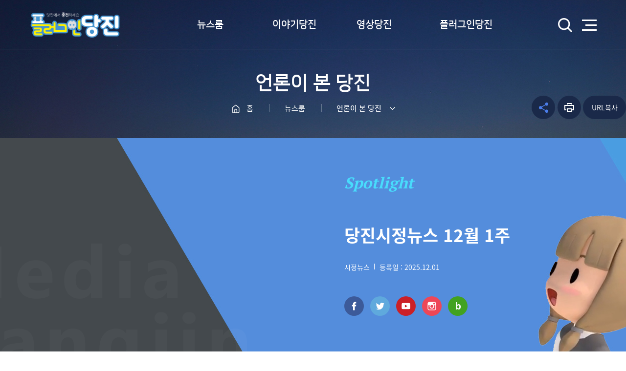

--- FILE ---
content_type: text/html; charset=UTF-8
request_url: http://www.dangjin.go.kr/media/Board/media/0104/View/17914
body_size: 4202
content:
 <!DOCTYPE html>
<html lang="ko">
<head>
	<meta http-equiv='X-UA-Compatible' content='IE=Edge' />
	<meta http-equiv="Content-Type" content="text/html; charset=utf-8" />
	<meta name="viewport" content="width=device-width,initial-scale=1.0,minimum-scale=1.0,maximum-scale=2.0,user-scalable=yes">
	<meta name="format-detection" content="telephone=no,email=no,address=no" />

	<meta charset="utf-8" />
	<meta name="description" content="">
	<meta name="keywords" content="플러그인당진, 미디어당진, 미디어, 당진">
	<link rel="apple-touch-icon" sizes="180x180" href="/media/images/apple-touch-icon.png">
	<link rel="icon" type="image/png" sizes="32x32" href="/media/images/favicon-32x32.png">
	<link rel="icon" type="image/png" sizes="16x16" href="/media/images/favicon-16x16.png">
	<link rel="manifest" href="/site.webmanifest">
	<link rel="mask-icon" href="/safari-pinned-tab.svg" color="#5bbad5">
	<meta name="msapplication-TileColor" content="#da532c">
	<meta name="theme-color" content="#ffffff">

		



	<meta property="og:type" content="website">
	<meta property="og:title" content="&#039;청년 모시자&#039; 공유재산 활용해 창업 지원_대전MBC_10.8.(토) > 플러그인당진">
	<meta property="og:url" content="http://www.dangjin.go.kr/media/Board/media/0104/View/17914">
	<meta property="og:site_name" content="플러그인당진">
	<meta property="og:description" content="다양한 미디어가 가득한 당진에서 충전하세요!">
	<meta property="og:image" content="http://www.dangjin.go.kr/media/">
	
	<meta name="twitter:url" content="http://www.dangjin.go.kr/media/Board/media/0104/View/17914">
	<meta name="twitter:description" content="다양한 미디어가 가득한 당진에서 충전하세요!"/>
	<meta name="twitter:image" content="http://www.dangjin.go.kr/media/">

	<title>플러그인당진</title>

	<link rel="stylesheet" type="text/css" href="/media/common/css/core.css" media="all" />
	<link rel="stylesheet" type="text/css" href="/media/css/skin.css" media="all" />
	<link rel="stylesheet" type="text/css" href="/media/css/layout.css" media="all" />
	<link rel="stylesheet" type="text/css" href="/media/css/content.css" media="all" />
	<link rel="stylesheet" type="text/css" href="/media/css/media.css" media="all" />
	<link rel="stylesheet" type="text/css" href="/media/css/cmpt.css" media="all" />

	

	<script type="text/javascript">
		/* js의 contextpath 적용 */
		var contextPath ="/media";
	</script>
	<script type="text/javascript" src="/media/js/js.js"></script>

	<script src="//developers.kakao.com/sdk/js/kakao.min.js"></script>
	<script src="/media/common/js/html5.js"></script>
	<script src="/media/common/js/respond.min.js"></script>
	
	<script>
		/* 카카오톡 공유 */
		

			Kakao.init('1c72efcc21828d6cd9c6f1e14d3167a7');
			function KakaoSendLink() {
				Kakao.Link.sendScrap({
					requestUrl: 'http://www.dangjin.go.kr/media/Board/media/0104/View/17914'
				});
			}
		
			function copy_to_clipboard() {
			  var copyText = document.getElementById("thisurl");
			  copyText.select();
			  document.execCommand("Copy");
			  alert('주소가 복사되었습니다.');
			}
	
	</script>
</head>
<body  id='sub' class="user">
<div id="wrap">
	<div class="js_mobile_check"></div>

	<!-- header :: s :: -->
	<div id="header">
		<div class="layout">
			<!-- skip :: s :: -->
			<div id="skip">
				<strong class="hidden">반복영역 건너뛰기</strong>
				<ul>
					<li><a href="#content">본문 바로가기</a></li>
					<li><a href="#gnb">상단메뉴 바로가기</a></li>
				</ul>
			</div>
			<!-- skip :: e :: -->

			<h1><a href="/media/"><span>미디어당진</span></a></h1>

			<!-- top menu :: s :: -->
			<strong class="hidden">상단메뉴</strong>
			<div class="menu" id="gnb">
				<ul>
							<li>			<a href='/media/Board/media/0101/List' >뉴스룸</a>				<ul>				<li><a href='/media/Board/media/0101/List' target='_self'  ><span class="arrow"></span><span class="subject">시정뉴스</span></a></li>				<li><a href='/media/Board/media/0102/List' target='_self'  ><span class="arrow"></span><span class="subject">보도자료</span></a></li>				<li><a href='/media/Board/media/0104/List' target='_self'  ><span class="arrow"></span><span class="subject">언론이 본 당진</span></a></li>				<li><a href='/media/Board/media/0105/List' target='_self'  ><span class="arrow"></span><span class="subject">홍보영상</span></a></li>				<li><a href='/media/Board/media/0106/List' target='_self'  ><span class="arrow"></span><span class="subject">알림마당</span></a></li>				</ul>		</li>		<li>			<a href='/media/Board/media/0206/List' >이야기당진</a>				<ul>				<li><a href='/media/Board/media/0206/List' target='_self'  ><span class="arrow"></span><span class="subject">시정소식지</span></a></li>				<li><a href='/media/Board/media/0201/List' target='_self'  ><span class="arrow"></span><span class="subject">카드뉴스</span></a></li>				<li><a href='/media/Board/media/0204/List' target='_self'  ><span class="arrow"></span><span class="subject">서포터즈취재</span></a></li>				</ul>		</li>		<li>			<a href='/media/Board/media/0301/List' >영상당진</a>				<ul>				<li><a href='/media/Board/media/0304/List' target='_self'  ><span class="arrow"></span><span class="subject">즐겨본당진</span></a></li>				<li><a href='/media/Board/media/0305/List' target='_self'  ><span class="arrow"></span><span class="subject">바이럴 영상</span></a></li>				<li><a href='/media/Board/media/0303/List' target='_self'  ><span class="arrow"></span><span class="subject">LIVE 당진</span></a></li>				<li><a href='/media/Board/media/0301/List' target='_self'  ><span class="arrow"></span><span class="subject">당찬사람들</span></a></li>				<li><a href='/media/html/life/0306.html' target='_self'  ><span class="arrow"></span><span class="subject">VR 당진</span></a></li>				</ul>		</li>		<li>			<a href='/media/html/event/0406.html' >플러그인당진</a>				<ul>				<li><a href='/media/html/event/0406.html' target='_self'  ><span class="arrow"></span><span class="subject">플러그인당진이란</span></a></li>				<li><a href='/media/html/event/0407.html' target='_self'  ><span class="arrow"></span><span class="subject">플러그인당진 송 듣기</span></a></li>				<li><a href='/media/html/event/0408.html' target='_self'  ><span class="arrow"></span><span class="subject">캐릭터 소개</span></a></li>				<li><a href='/media/Board/media/0410/List' target='_self'  ><span class="arrow"></span><span class="subject">웹툰 당진</span></a></li>				</ul>		</li>

					
				</ul>
			</div>
			<!-- top menu :: e :: -->

			<!-- etc :: s :: -->
			<div id="etc">
				<a href="#" class="search_btn"><span>검색</span></a>
				<a href="#" class="sitemap_btn"><span>사이트맵</span></a>
			</div>
			<!-- etc :: e :: -->
		</div>
	</div>
	<hr />
	<!-- header :: e :: -->

	<form name="srchfrm" method="post" action="/media/html/guide/0501.html">
	<div id="searchbox">
		<div class="layout">
			<strong>Search</strong>
			
			<input type='hidden' name='type' value='all'>
			<div class="forms">
				<input type="text" name='word' id='word' />
				<input type="submit" value="검색" />
			</div>
			<a href="#" class="btn_close">닫기</a>
			
		</div>
	</div>
	</form>
	
		<!-- Visual :: s :: -->
	<div id="visual">
		<div class="layout">
			<h3>언론이 본 당진</h3>
			<div class="navi">
				<div>홈</div>
				<div>뉴스룸</div>
				<div>
					<strong><a href="#">언론이 본 당진</a></strong>
					<ul>
					<li><a href="/media/Board/media/0101/List">시정뉴스</a></li><li><a href="/media/Board/media/0102/List">보도자료</a></li><li><a href="/media/Board/media/0104/List">언론이 본 당진</a></li><li><a href="/media/Board/media/0105/List">홍보영상</a></li><li><a href="/media/Board/media/0106/List">알림마당</a></li>					</ul>
					
					
				</div>
			</div>


			<div class="msns">
				<div class="gongu">
					<a href="#">공유하기</a>
					<ul>
						<li><a href="#" class="f" onclick="facebookOpen();return false;">facebook</a></li>
						<li><a href="#" class="k" onclick="KakaoSendLink();" >kakao</a></li>
						<li><a href="#" class="s" onclick="javascript:window.open('https://story.kakao.com/s/share?url='+encodeURIComponent(document.URL), 'kakaostorysharedialog', 'menubar=no,toolbar=no,resizable=yes,scrollbars=yes,height=400,width=600');return false;">kakaostory</a></li>
						
					</ul>
				</div>
				<a href="#" class="print">프린트하기</a>
				<a href="#" class="urlcopy" onclick="copy_to_clipboard();">URL복사</a>
				<input id="thisurl" value = "http://www.dangjin.go.kr/media/Board/media/0104/View/17914" style=" position: absolute; top: 0;left: 0; width: 0px; height: 0px; margin: 0; padding: 0; border: 0;"/>
			</div>

		</div>
	</div>
	<!-- Visual :: e :: -->
	 

	<!-- newsbox :: s :: -->
	<div id="newsbox">
		<div class="layout">
			<div class="lbox">
				
				<div class="news_video">
					<iframe width="100%" height="100%" src="https://www.youtube.com/embed/A98-YzltvOc" frameborder="0" allow="accelerometer; autoplay; encrypted-media; gyroscope; picture-in-picture" allowfullscreen></iframe>
				</div>
				
				
			</div>
			<div class="rbox">
				
					<strong class="spot">Spotlight </strong>
					<span class="tit">당진시정뉴스 12월 1주</span>
					<ul class="info">
						<li class="part">시정뉴스 </li>
						<li class="date">등록일 : 2025.12.01</li>
					</ul>

					<div class="sns">
						<ul>
							<li><a href="https://ko-kr.facebook.com/dangjin" target="_blank" class="f"><span>페이스북</span></a></li>
							<li><a href="https://twitter.com/dangjinsi" target="_blank" class="t"><span>트위터</span></a></li>
							<li><a href="https://www.youtube.com/channel/UCr5N0dZhCauS9qEmryjHY0w" target="_blank" class="u"><span>유튜브</span></a></li>
							<li><a href="https://www.instagram.com/dangjincity/" target="_blank" class="i"><span>인스타그램</span></a></li>
							<li><a href="https://blog.naver.com/dangjin2030" target="_blank" class="b"><span>블로그</span></a></li>
						</ul>
					</div>
				
			</div>

		</div>
	</div>
	<!-- newsbox :: e :: -->
		


	<!-- container :: s :: -->
	<strong class="hidden">본문</strong>
	<div id="container">
<link rel="stylesheet" type="text/css" href="/media/Board/css/media_style.css" media="all" />
<div id='BoardContainer'>

<div class="layout board_wrap">
	<div class="notice views">
		<div class="title">
			<strong>&#039;청년 모시자&#039; 공유재산 활용해 창업 지원_대전MBC_10.8.(토)</strong>
		</div>
		<div class="box">
			<div class="files">
				<!--
				<ul>
					<li><a href="#" class="img">[사진1]첨부파일</a></li>
					<li><a href="#" class="pdf">첨부파일.pdf</a></li>
				</ul>
				-->
				<div class="etc">
					<span>등록일 2022-10-11</span>
					<span>조회 394</span>
				</div>
			</div>
			<div class="viewbox">
				<!-- 글 :: s :: -->
				<div class="board_youtube_container">
					<iframe id="player" type="text/html" width="1136" height="768" src="https://www.youtube.com/embed/tqWFeXnioYk?enablejsapi=1&origin=http://dj-media.cunext.co.kr" frameborder="0" class="video"></iframe>
				</div>
				<div>
					&#39;청년 모시자&#39; 공유재산 활용해 창업 지원_대전MBC_10.8.(토)<br />
<br />
제작 대전MBC		
				</div>
				<!-- 글 :: e :: -->
			</div>
		</div>
	</div>
</div>

<div class='board_btn'>
	<div class='pull-left'>	</div>	<div class='pull-right' ><a href='/media/Board/media/0104/List' class='btn btn_list'>목록</a>	</div>
</div>

</div>
<iframe title="첨부파일 가져오기 기능" id="FileDownLoadIFrame" src="" style="display:none; visibility:hidden;"></iframe><script src="/media/Board/js/script.js"></script>
		<!--<div id="content_sns">
			<div class="layout">
				<div class="animate"><img src="../../images/kor/layout/sub_animate.png" alt="" /></div>
				<strong>미디어당진 SNS공유</strong>
				<ul>
					<li><a href="#" class="b">BLOG</a></li>
					<li><a href="#" class="p">POST</a></li>
					<li><a href="#" class="i">인스타그램</a></li>
					<li><a href="#" class="f">FACEBOOK</a></li>
					<li><a href="#" class="y">YOUTUBE</a></li>
					<li><a href="#" class="k">카카오스토리</a></li>
					<li><a href="#" class="t">트위터</a></li>
				</ul>
			</div>
		</div>-->
	</div>
	<!-- container :: e :: -->

	<a href="#" class="js_top"><img src="/media/images/layout/top.png" alt="위로"></a>

	<!-- footer :: s :: -->
	<div id="footer">
		<div class="layout">
			<img src="/media/images/layout/opentype.png" alt="공공누리 로고">
			<address>
				<p class="copy">[31773] 충청남도 당진시 시청1로 1 (수청동 1002번지)  <span>TEL : 1522-3113</span></p>
				<p class="copy">COPYRIGHT ⓒ 2018. DANGJINCITY. ALL RIGHTS RESEVED.</p>
			</address>
			<div class="sns">
				<ul>
					<li><a href="https://blog.naver.com/dangjin2030" target="_blank" class="b"><span>블로그</span></a></li>
					<li><a href="https://ko-kr.facebook.com/dangjin" target="_blank" class="f"><span>페이스북</span></a></li>
					<!--<li><a href="https://twitter.com/dangjinsi" target="_blank" class="t"><span>트위터</span></a></li>-->
					<li><a href="https://www.youtube.com/channel/UCr5N0dZhCauS9qEmryjHY0w" target="_blank" class="u"><span>유튜브</span></a></li>
					<li><a href="https://www.instagram.com/dangjincity/" target="_blank" class="i"><span>인스타그램</span></a></li>
					<li><a href="https://pf.kakao.com/_TuxiBxb" target="_blank" class="k"><span>카카오톡채널</span></a></li>
				</ul>
			</div>
		</div>
	</div>
	<!-- footer :: e :: -->
</div>

<script>
MainCate('all');
</script>

<!-- Global site tag (gtag.js) - Google Analytics -->
<script async src="https://www.googletagmanager.com/gtag/js?id=UA-90021735-23"></script>
<script>
  window.dataLayer = window.dataLayer || [];
  function gtag(){dataLayer.push(arguments);}
  gtag('js', new Date());

  gtag('config', 'UA-90021735-23');
</script>


</body>
</html>



--- FILE ---
content_type: text/html; charset=UTF-8
request_url: http://www.dangjin.go.kr/media/PluginDangjin/
body_size: 1860
content:
<div class="midd" id='plugin_area'>
	<div class="animate_img"><img src="/media/images/layout/animate_img.gif" alt=""></div>
	<ul>
		 
			    <li class='type_2'>
					<div class='lay'>
						<a href='media/Board/media/0204/View/26387'>
							<span class='photos'><img src='/media/Upload/media/bbs/0204/Thum/540_20260122152854_ZWMVU8LGQY.jpg' alt='' /></span>
							<span class='te'>
								<em>서포터즈 취재</em>
								<strong>한겨울에도 멈추지 않는 달리기 당진시 고대 종합...</strong>
								
								<span class='tx'>
									한겨울에도 멈추지 않는 달리기 당진시 고대 종합운동장 비닐하우스 육상트랙 이용기
&nbsp;

&nbsp;


&nbsp;

...
								</span>
								
							</span>
							<p class='source'>
								<span class='days'>2026.01.22</span>
								<span class='hits'>12</span>
							</p>
						</a>
					</div>
				</li>
			    <li class='type_5'>
					<div class='lay'>
						<a href='media/Board/media/0201/View/26386'>
							<span class='photos'><img src='/media/Upload/media/bbs/0201/Thum/540_20260122151458_8XF9A2Y6X0.png' alt='' /></span>
							<span class='te'>
								<em>카드뉴스</em>
								<strong>65세 이상 어르신 폐렴구균 23가 무료 예방접종</strong>
								
								
							</span>
							<p class='source'>
								<span class='days'>2026.01.22</span>
								<span class='hits'>7</span>
							</p>
						</a>
					</div>
				</li>
			    <li class='type_5'>
					<div class='lay'>
						<a href='media/Board/media/0201/View/26369'>
							<span class='photos'><img src='/media/Upload/media/bbs/0201/Thum/540_20260120160633_FOL85ZHL2I.png' alt='' /></span>
							<span class='te'>
								<em>카드뉴스</em>
								<strong>심훈기념관 겨울방학 체험 프로그램 안내</strong>
								
								
							</span>
							<p class='source'>
								<span class='days'>2026.01.20</span>
								<span class='hits'>13</span>
							</p>
						</a>
					</div>
				</li>
			    <li class='type_2'>
					<div class='lay'>
						<a href='media/Board/media/0204/View/26360'>
							<span class='photos'><img src='/media/Upload/media/bbs/0204/Thum/540_20260119154335_EEC1NHDIA4.jpg' alt='' /></span>
							<span class='te'>
								<em>서포터즈 취재</em>
								<strong>당진 체험 프로그램! 순성 백석올미마을 올미원 ...</strong>
								
								<span class='tx'>
									당진 체험 프로그램! 순성 백석올미마을 올미원 한과 체험





당진시 순성면에 위치한 백석올미마을을 다녀...
								</span>
								
							</span>
							<p class='source'>
								<span class='days'>2026.01.19</span>
								<span class='hits'>20</span>
							</p>
						</a>
					</div>
				</li>
			    <li class='type_5'>
					<div class='lay'>
						<a href='media/Board/media/0201/View/26327'>
							<span class='photos'><img src='/media/Upload/media/bbs/0201/Thum/540_20260114161206_Q7YV4TU3QB.jpg' alt='' /></span>
							<span class='te'>
								<em>카드뉴스</em>
								<strong>당진1동 행정복지센터 청사 이전 안내</strong>
								
								
							</span>
							<p class='source'>
								<span class='days'>2026.01.14</span>
								<span class='hits'>57</span>
							</p>
						</a>
					</div>
				</li>
			    <li class='type_2'>
					<div class='lay'>
						<a href='media/Board/media/0204/View/26276'>
							<span class='photos'><img src='/media/Upload/media/bbs/0204/Thum/540_20260106175205_6DADVULFOI.jpg' alt='' /></span>
							<span class='te'>
								<em>서포터즈 취재</em>
								<strong>당진 겨울 가볼 만한 곳! 한국 천주교의 뿌리, 솔...</strong>
								
								<span class='tx'>
									당진 겨울 가볼 만한 곳! 한국 천주교의 뿌리, 솔뫼성지



충청남도 당진시 우강면에 위치한 솔뫼성지는 한국 ...
								</span>
								
							</span>
							<p class='source'>
								<span class='days'>2026.01.06</span>
								<span class='hits'>23</span>
							</p>
						</a>
					</div>
				</li>
			    <li class='type_5'>
					<div class='lay'>
						<a href='media/Board/media/0201/View/26211'>
							<span class='photos'><img src='/media/Upload/media/bbs/0201/Thum/540_20251224164410_GA8Z0WEML8.jpg' alt='' /></span>
							<span class='te'>
								<em>카드뉴스</em>
								<strong>매달 네번째 토요일, 우리 동네 농부 만나는 날! ...</strong>
								
								
							</span>
							<p class='source'>
								<span class='days'>2025.12.24</span>
								<span class='hits'>102</span>
							</p>
						</a>
					</div>
				</li>
			    <li class='type_2'>
					<div class='lay'>
						<a href='media/Board/media/0204/View/26190'>
							<span class='photos'><img src='/media/Upload/media/bbs/0204/Thum/540_20251223173738_9GJ8JPDK85.jpg' alt='' /></span>
							<span class='te'>
								<em>서포터즈 취재</em>
								<strong>당진 가볼 만한 곳 해어름카페 아름다운 크리스마...</strong>
								
								<span class='tx'>
									당진 가볼 만한 곳 해어름카페 아름다운 크리스마스 장식을 소개합니다.

크리스마스가 10여 일 앞으로 다가온 ...
								</span>
								
							</span>
							<p class='source'>
								<span class='days'>2025.12.23</span>
								<span class='hits'>199</span>
							</p>
						</a>
					</div>
				</li>
			    <li class='type_5'>
					<div class='lay'>
						<a href='media/Board/media/0201/View/26189'>
							<span class='photos'><img src='/media/Upload/media/bbs/0201/Thum/540_20251223172301_NHKAQZ49YS.jpg' alt='' /></span>
							<span class='te'>
								<em>카드뉴스</em>
								<strong>상생페이백 아직 신청 안 하셨다면 12월 31일까지 ...</strong>
								
								
							</span>
							<p class='source'>
								<span class='days'>2025.12.23</span>
								<span class='hits'>117</span>
							</p>
						</a>
					</div>
				</li>
			    <li class='type_2'>
					<div class='lay'>
						<a href='media/Board/media/0204/View/26094'>
							<span class='photos'><img src='/media/Upload/media/bbs/0204/Thum/540_20251210160544_IQS2FRYW8L.jpg' alt='' /></span>
							<span class='te'>
								<em>서포터즈 취재</em>
								<strong>삼선산수목원 숲에서 건강 더하기</strong>
								
								<span class='tx'>
									삼선산수목원 숲에서 건강 더하기



당진시보건소(소장 박종규)는 건강관리가 필요한 질환자 맞춤 건강관리...
								</span>
								
							</span>
							<p class='source'>
								<span class='days'>2025.12.10</span>
								<span class='hits'>40</span>
							</p>
						</a>
					</div>
				</li>
			    <li class='type_1'>
					<div class='lay'>
						<a href='media/Board/media/0101/View/26026'>
							<span class='photos'><img src='/media/Upload/media/bbs/0101/Thum/540_20251201130430_SUYZZUYEIC.jpg' alt='' /></span>
							<span class='te'>
								<em>시정뉴스</em>
								<strong>당진시정뉴스 12월 1주</strong>
								
								<span class='tx'>
									1. 당진시 도비도-난지도 탄소중립 치유특구 공공분야 업무협약
당진시가 도비도-난지도 탄소중립 치유특구 투...
								</span>
								
							</span>
							<p class='source'>
								<span class='days'>2025.12.01</span>
								<span class='hits'>207</span>
							</p>
						</a>
					</div>
				</li>
			    <li class='type_2'>
					<div class='lay'>
						<a href='media/Board/media/0204/View/25988'>
							<span class='photos'><img src='/media/Upload/media/bbs/0204/Thum/540_20251124171433_VEI1SSB7KG.jpg' alt='' /></span>
							<span class='te'>
								<em>서포터즈 취재</em>
								<strong>밤에 가기 좋은 당진 여행지, 골정지 늦가을 밤의 ...</strong>
								
								<span class='tx'>
									밤에 가기 좋은 당진 여행지, 골정지 늦가을 밤의 산책



햇살 좋은 늦가을, 당진 골정저수지에 카메라와 드론...
								</span>
								
							</span>
							<p class='source'>
								<span class='days'>2025.11.24</span>
								<span class='hits'>63</span>
							</p>
						</a>
					</div>
				</li>		
	</ul>
</div>

<div class="btn_group">
	<a href="#" class="btns" id="PluginDangjinMore" onclick="PluginDangjinMore('all', '2')">더보기</a>
</div>

--- FILE ---
content_type: text/css
request_url: http://www.dangjin.go.kr/media/css/skin.css
body_size: 161
content:
@charset "utf-8";


/*
a.btn:link,
a.btn:visited,
a.btn:active{color:#fff; border:1px solid #4873b8; background-color:#4873b8;}
a.btn:hover{border:1px solid #4873b8; color:#4873b8; background-color:#fff;}
*/

--- FILE ---
content_type: text/css
request_url: http://www.dangjin.go.kr/media/css/media.css
body_size: 4276
content:
@charset "utf-8";
.user #slide_map .slide_map_close
{
	transition : all 0.5s ease;
    -webkit-transition : all 0.5s ease;
}
@media screen and (min-width: 1023px){
	.user #sitemap{display:none; position:fixed; left:0; top:100px; z-index:500; width:100%; padding:70px 0; background-color:#f7f7f7;}
	.user #sitemap .layout{position:relative; max-width:1470px; margin:0 auto;}
	.user #sitemap .info{display:none;}
	.user #sitemap .layout>ul{}
	.user #sitemap .layout>ul:after{content:""; display:block; clear:both;}
	.user #sitemap .layout>ul>li{float:left; width:20%; padding:0 23px; box-sizing:border-box;}
	.user #sitemap .layout>ul>li>a{display:block; padding:0 5px 20px 5px; cursor:default; text-decoration:none; font-family:"Nanum Square"; font-weight:700; font-size:20px; border-bottom:1px solid #dbdbdb; color:#1a1a1a;}
	.user #sitemap .layout>ul>li>ul{padding:20px 0 0 0;}
	.user #sitemap .layout>ul>li>ul>li{padding:7px 0;}
	.user #sitemap .layout>ul>li>ul>li>a{display:block; position:relative; line-height:22px; padding-left:16px; font-family:"Noto Sans KR"; font-weight:300; font-size:17px; color:#828282;}
	.user #sitemap .layout>ul>li>ul>li>a:before{
		content:""; display:block; position:absolute; left:4px; top:10px; width:5px; height:5px; background-color:#4c4448;
		border-radius:50%;
		-webkit-border-radius:50%;
	}
	.user #sitemap .layout .btn_close{overflow:hidden; display:block; position:absolute; right:20px; top:-40px; z-index:20; width:50px; height:50px;}
	.user #sitemap .layout .btn_close:before{
		content:""; display:block; width:100%; height:100%; background:url(/media/images/layout/sitemap_close.png) no-repeat center center;
		transform:rotate(0deg);
		-webkit-transform:rotate(0deg);
		transition:all 0.3s ease;
		-webkit-transition:all 0.3s ease;
	}
	.user #sitemap .layout .btn_close:hover:before{
		transform:rotate(180deg);
		-webkit-transform:rotate(180deg);
	}
	
	.user.sitemap #sitemap{display:block;}
	.user.sitemap #wrap:before{content:""; display:block; position:absolute; left:0; top:0; z-index:200; width:100%; height:100%; background-color:rgba(0,0,0,0.7);}

	


}



@media screen and (max-width: 1700px){
	.user #header .menu#gnb>ul:before{left:-100px;}
}
@media screen and (max-width: 1500px){
	.user #header .menu#gnb>ul:before{left:-120px;}
	.user#main #visual .count{right:auto; left:30px; top:30px; height:80px; margin:0;}
	.user#main #visual .count:after{display:none;}
	.user#main #visual .count span{float:left;}
	.user#main #visual .count .btn_play,
	.user#main #visual .count .btn_stop{height:50px; margin-top:-13px; vertical-align:top;}
}
@media screen and (max-width: 1400px){
	.user #header .layout{max-width:100%;}
	.user #header .menu#gnb{padding-right:130px;}
	.user #header .menu#gnb>ul>li{padding:0 20px;}

	.user#main #visual .btn_prev{left:30px;}
	.user#main #visual .btn_next{right:30px;}
	.user #header .menu#gnb>ul:before{background:none;}
}
@media screen and (max-width: 1340px){
	.user #sitemap .layout{max-width:100%; padding:0 10px;}
	.user #sitemap .layout>ul>li{padding:0 20px;}
	.user #sitemap .layout .btn_close{right:30px;}

	.user #searchbox{padding:40px 30px 0 30px;}
	.user #searchbox .layout{max-width:100%;}
	
}
@media screen and (max-width: 1300px){
	.user #header .menu#gnb>ul>li{padding:0 10px;}
	
}
@media screen and (max-width: 1280px){
	.user#main #container #box_1{padding:70px 30px;}
	.user#main #container #box_1 .layout{max-width:100%;}
	.user#main #container #box_2 .layout{padding:0 30px;}
	.user#main #container #box_2 .layout .midd>ul>li {width: 33.3%;}

	.user#main #container #board_area1 .layout{max-width:100%;}
	.user#main #container #board_area1 .layout{padding:0 30px;}

	.user#sub #mediabox{padding:0 30px;}
	.user#sub #mediabox .layout .lbox strong{width:100%;}

}


@media screen and (max-width: 1240px){
	.user #header h1{left:30px;}
	.user #header #etc{right:30px;}
	.user #header .menu#gnb>ul>li>ul>li>a{padding:0 20px;}
	

}


@media screen and (max-width: 1220px){
	
	.user#main #visual{height:auto;}
	.user#main #visual:after{display:none;}
	.user#main #visual .grid{width:100%;}
	.user#main #visual .views ul li a img{width:100%;}


	.user#sub #mediabox {height: 400px;}
	.user#sub #mediabox .layout {padding:50px 0;}
	.user#sub #mediabox .layout .lbox strong{font-size:17px;}
	.user#sub #mediabox .layout .lbox:before {width: 80%;top: 7px;height: 343px;background-size: auto 100%;}
	.user#sub #mediabox .layout .rbox .movies{width:470px;height:270px;}


	.user#sub #newsbox {height: 400px;}
	.user#sub #newsbox .layout {padding: 50px;}
	.user#sub #newsbox .layout:before {left: 0;top: 0;width: 100%;}
	.user#sub #newsbox .layout .lbox {width: 58%;}
	.user#sub #newsbox .layout .lbox .news_video{width:470px;height:270px;}
	.user#sub #newsbox .layout .rbox .tit {font-size: 25px;}
	.user#sub #newsbox .layout .rbox .tit, .user#sub #newsbox .layout .rbox .txt {margin-top: 40px;}
	.user#sub #content_sns ul li{padding:0 20px;}

	
}



@media screen and (max-width: 1100px){
	
	.user #header .menu#gnb { width: 100%;}
	.user#sub #mediabox .layout .lbox strong{font-size:16px;}
	
	.user#main #container #board_area1 .news .img_area { width: 100%; height: 100%;}
	.user#main #container #board_area1 .news .img_area p.img {display: none;}
	.user#main #container #board_area1 .news .txt {position: relative;width: 100%;padding: 0;background-color:#fff;}
	.user#main #container #board_area1 .news .txt a {color: #000;line-height: 1.9;padding-left: 10px;}
	.user#main #container #board_area1 .news .txt a:before {content: "";width: 3px;height: 3px;margin-top: -1px;position: absolute;top: 50%;left: 0;background-color: #949494;}
	.user#main #container #board_area1 .news .text_area {float: none;width: 100%;margin: 0;}
	.user#main #container #board_area1 .news .text_area a{line-height: 1.9;}
	.user#main #container #board_area1 .mboard .mboard_area1 .tit {font-size: 16px;}




	
	
}


@media screen and (max-width: 1023px){
	.user .js_mobile_check{display:block;}
	.user #wrap{padding-top:83px;}
	.user #header,
	.user #header:before{height:83px;}
	.user #header h1{position:relative; left:auto; top:auto; width:160px; height:83px; margin-left:30px;}
	.user#main #header h1 a:before{background-size:auto 100%;}
	.user #header .menu#gnb{display:none;}
	.user #header #etc{top:26px;}
	.user #header #etc ul{display:none;}
	.user#sub #visual .layout { padding: 43px 0;}
	.user#sub #visual .layout .msns{right:10px; top:80px;}
	.user#sub #visual .layout .gongu {right: 0;}
	.user#sub #visual .layout .print, .user#sub #visual .layout .urlcopy{display:none;}

	.user#main #container #box_1 .views ul li .photos img {width: auto;height: 100%;}
	.user#main #container #box_2 .layout .midd .animate_img{display:none;}

	.user #footer .sns{position:relative; margin-top:20px;}
	.user #footer .sns ul{overflow:visible; text-align:center;}
	.user #footer .sns ul li{float:none; display:inline-block;}

	.user #searchbox{height:140px; padding-top:30px;}
	.user.searchbox #searchbox{top:83px;}


	.user #sitemap{
		overflow:hidden; position:absolute; right:-100%; top:0; z-index:600; width:0; height:100%; padding-top:83px; background-color:#1e2d3b; box-sizing:border-box;
		transition:all 0.3s ease;
		-webkit-transition:all 0.3s ease;
	}
	.user #sitemap:before{content:""; display:none; position:absolute; left:0; top:0; width:276px; height:83px; background:#fff url(/media/images/layout/mobile_logo.png) no-repeat left top;}
	.user #sitemap .layout{display:none; width:100%; height:100%; padding:0;}
	.user #sitemap .layout>ul{overflow-y:auto; width:100%; height:100%;}
	.user #sitemap .layout>ul>li{padding:0;}
	.user #sitemap .layout>ul>li>a{
		display:block; position:relative; height:55px; line-height:55px; padding:0 50px 0 21px; text-decoration:none; font-family:"Noto Sans KR"; font-weight:500; font-size:17px; color:#fff; background-color:#064b86;
		transition:all 0.3s ease;
		-webkit-transition:all 0.3s ease;
	}
	.user #sitemap .layout>ul>li>a:after{content:""; display:block; position:absolute; right:21px; top:50%; width:15px; height:9px; margin-top:-4px; background:url(/media/images/layout/mobile_menu_bul.png) no-repeat center center;}
	.user #sitemap .layout>ul>li>ul{padding:11px 0;}
	.user #sitemap .layout>ul>li>ul>li{position:relative; padding:8px 20px 8px 44px;}
	.user #sitemap .layout>ul>li>ul>li:before{
		overflow:hidden; content:""; display:block; position:absolute; left:33px; top:17px; width:5px; height:5px; background-color:#8f969d;
		border-radius:50%;
		-webkit-border-radius:50%;
	}
	.user #sitemap .layout>ul>li>ul>li>a{font-size:15px; color:#8f969d;}
	.user #sitemap .layout .btn_close{overflow:hidden; display:block; position:absolute; left:-65px; top:25px; z-index:100; width:30px; height:30px; text-indent:-1000px;}
	.user #sitemap .layout .btn_close:before{
		content:""; display:block; width:100%; height:100%; background:url(/media/images/layout/mobile_menu_close.png) no-repeat center center;
		transform:rotate(0deg);
		-webkit-transform:rotate(0deg);
		transition:all 0.3s ease;
		-webkit-transition:all 0.3s ease;
	}
	.user #sitemap .layout .btn_close:hover:before{
		transform:rotate(180deg);
		-webkit-transform:rotate(180deg);
	}


	.user #sitemap .layout>ul>li>a:hover{background-color:#064b86;}
	.user #sitemap .layout>ul>li>ul>li>a:hover{text-decoration:underline; color:#fff;}


	.user.sitemap #wrap{position:fixed; width:100%; margin-left:-277px; box-sizing:border-box;}
	.user.sitemap #wrap #header{left:-277px;}
	.user.sitemap #sitemap{overflow:visible; display:block; right:0; width:277px;}
	.user.sitemap #sitemap:before,
	.user.sitemap #sitemap .info,
	.user.sitemap #sitemap .layout{display:block;}
	.user.sitemap #wrap:before{content:""; display:block; position:absolute; left:0; top:0; z-index:500; width:100%; height:100%; background-color:rgba(0,0,0,0.7);}

	.user#sub #wrap:after{content:""; display:block;height:250px;}
	.user#sub #mediabox{height:395px;}
	.user#sub #mediabox .layout:before{width:100%; height:264px; background-position:left top; background-size:auto 100%;}
	.user#sub #mediabox .layout .lbox:before{width:100%; height:260px; background-size:auto 100%;}
	.user#sub #mediabox .layout .lbox strong{height:55px; line-height:55px; padding-left:85px; font-size:14px;}
	.user#sub #mediabox .layout .lbox strong:before{height:55px; background-size:auto 100%; background-position:left top;}
	.user#sub #mediabox .layout .rbox .movies{height:255px;}

	

	.user#sub #content_sns .animate{display:none;}
	.user#sub #content_sns .layout{padding:50px 20px;}
	.user#sub #content_sns ul:after{content:""; display:block; clear:both;}
	.user#sub #content_sns ul li{float:left; display:block; width:14.2%; padding:0;}
}

@media screen and (max-width: 1000px){

	

	.user#main #container #box_2:before{display:none;}
	.user#main #container #box_2:after{display:none;
	.user#main #container #box_2 .layout .midd>ul>li .lay a .photos {    height: 190px;}
	.user#main #container #box_2 .layout .midd>ul>li .lay a .te strong {font-size: 17px;}
	.user#main #container #box_2 .layout .midd>ul>li .lay a .te .tx {line-height:21px;font-size:14px;}
	
}
@media screen and (max-width: 900px){
	.user#main #container #box_2 .layout .head{position:relative; margin-bottom:10px;}
	.user#main #container #box_2 .layout .head .selects{display:none;}
	.user#main #container #box_2 .layout .head>.headselect{position:relative;width:167px; height:50px;margin-bottom:20px; z-index: 999;}
	.user#main #container #box_2 .layout .head>.headselect>strong{display:block; position:absolute; left:0; top:0; width:100%; height:50px;}
	.user#main #container #box_2 .layout .head>.headselect>strong a{
		display:block; width:100%; height:100%; line-height:50px; padding:0 20px; color:#fff; background-color:#35a4e9;    box-shadow: 10px 10px 20px rgba(0,0,0,0.1);
    -webkit-box-shadow: 10px 10px 20px rgba(0,0,0,0.1);}
	.user#main #container #box_2 .layout .head>.headselect>strong a:after{content:""; display:block; position:absolute; right:15px; top:50%; width:10px; height:6px; margin-top:-3px; background:url(/media/images/layout/main_box_2_select_bul.png) no-repeat center center;}
	.user#main #container #box_2 .layout .head>.headselect ul{
		display:none; position:relative; width:167px; background-color:#fff;
		border-radius:20px;
		-webkit-border-radius:20px;
	}
	.user#main #container #box_2 .layout .head>.headselect.on>strong{display:none;}
	.user#main #container #box_2 .layout .head>.headselect.on ul{
		display:block; height:auto; background-color:#fff;
		box-shadow:2px 2px 5px rgba(0,0,0,0.3);
		-webkit-box-shadow:2px 2px 5px rgba(0,0,0,0.3);
	}
	.user#main #container #box_2 .layout .head>.headselect ul li{float:none; width:100%; height:40px; padding:0; box-sizing:border-box;}
	.user#main #container #box_2 .layout .head>.headselect ul li:not(:nth-child(1)):before{display:none;}
	.user#main #container #box_2 .layout .head>.headselect ul li a{position:relative; width:100%; padding:0 20px; box-sizing:border-box;}

	.user#main #container #box_2 .layout .head>.headselect ul li.on a:after{content:""; display:block; position:absolute; right:15px; top:50%; width:10px; height:6px; margin-top:-3px; background:url(/media/images/layout/main_box_2_select_bul.png) no-repeat center center;}

	.user#main #container #box_2 .layout .midd>ul{overflow:visible;}
	.user#main #container #box_2 .layout .midd>ul:after{content:""; display:block; clear:both;}
	.user#main #container #box_2 .layout .midd>ul>li.movies,
	.user#main #container #box_2 .layout .midd>ul>li{width:50%;}
	.user#main #container #box_2 .layout .midd>ul>li:nth-child(2n+1){padding:10px 10px 10px 0px;}
	.user#main #container #box_2 .layout .midd>ul>li:nth-child(2n+2){padding:10px 0px 10px 10px;}

	.user#main #container #box_2 .layout .midd>ul>li.movies .controll{top:auto; bottom:20px;}
	.user#main #container #box_2 .layout .midd>ul>li.movies ul li a .photos{height:318px;}
	.user#main #container #box_2 .layout .midd>ul>li.movies ul li a .te{height:165px; background-color:#37373c;}
	.user#main #container #box_2 .layout .midd>ul>li.movies ul li a .te strong{height:60px;}

	.user#main #container #box_2 .layout .btn_group{margin-top:30px;}

	.user#sub #mediabox{height:auto; padding:0;}
	.user#sub #mediabox .layout{padding-bottom:55px;}
	.user#sub #mediabox .layout .lbox{float:none; position:absolute; left:0; bottom:0; z-index:0; width:100%;}
	.user#sub #mediabox .layout .lbox:before{display:none;}
	.user#sub #mediabox .layout .rbox{z-index:20; width:100%; padding:0 30px;}
	.user#sub #mediabox .layout .rbox strong {width: 100%;height: auto;padding:20px;font-size: 16px;line-height: 24px;background: #0453ae}
	.user#sub #mediabox .layout .rbox .movies{width:430px; margin:0 auto;}
	.user#sub #mediabox .layout .rbox .sns{margin:10px 0;}
	.user#sub #mediabox .layout .rbox .sns ul{text-align:center;}


	.user#sub #newsbox{height:100%;padding:0;background: #548ddc;}
	.user#sub #newsbox .layout{padding: 0;}
	.user#sub #newsbox .layout .lbox {float: none;margin: 0 auto;padding: 30px;width:auto;}
	.user#sub #newsbox .layout .lbox .news_video{width:auto;height:328px;}
	.user#sub #newsbox .layout .rbox{float:none; position:relative; width:100%;padding:30px;z-index:0;background:#44494d;}
	.user#sub #newsbox .layout .rbox strong.spot {display: none;}
	.user#sub #newsbox .layout .rbox .tit, .user#sub #newsbox .layout .rbox .txt {width: auto;margin-top: 0;font-size: 19px;}
	.user#sub #newsbox .layout .rbox:before{display:none;}
	.user#sub #newsbox .layout .rbox .info {display: inline-block;margin:0 0 0 30px;}
	

	.user #footer address{margin-left:0;display: block;text-align: center;}
	.user #footer .layout img{margin: 0 auto; text-align: center;display: block;margin-bottom: 20px;}
	.user #footer .copy{text-align: center;}

}
@media screen and (max-width: 800px){
	.user#main #visual .btn_prev,
	.user#main #visual .btn_next{width:50px; height:50px; margin-top:-25px;}
	.user#main #visual .count{left:20px; top:20px;}
	.user#main #visual .count span{padding-left:0;}
	.user#main #visual .count span em{line-height:51px; font-size:50px;}
	.user#main #visual .btn_prev{left:20px;}
	.user#main #visual .btn_next{right:20px;}
	.user#main #visual .views ul li a strong{height:50px; line-height:50px; padding:0 170px 0 20px; font-size:17px;}
	.user#main #visual .views:before{width:170px; height:60px; background-size:100% auto;}



	.user#sub #txt{padding:70px 30px 100px 30px;}

	.user#main #container #board_area1 {padding-top: 40px;}
	.user#main #container #box_1 {padding: 40px 30px;}

	.user#main #container #board_area1 .news {width: 97%;margin: 1.5%;}
	.user#main #container #board_area1 .news .news_area1 {margin-bottom:20px;}
	.user#main #container #board_area1 .mboard { width:47%;margin: 1.5%;}

	.user#main #container #box_1 .views ul {height:auto;}
	.user#main #container #box_1 .views ul li{ width:50%;}
	.user#main #container #box_1 .views ul li:first-child a{height:168px;}
	.user#main #container #box_1 .views ul li:first-child .text {width: auto;margin: 0;padding: 5%;color: #fff;background: none;}
	.user#main #container #box_1 .views ul li:first-child strong {font-size: 15px;}
	.user#main #container #box_1 .views ul li .photos img {width: 100%;height: 100%;}
}
@media screen and (max-width: 750px){
	.user #searchbox{height:140px; padding-top:40px; text-align:left;}
	.user #searchbox strong{line-height:50px; margin-right:20px; font-size:25px;}
	.user #searchbox .forms,
	.user #searchbox .forms input[type="text"]{height:50px; line-height:50px;}
	.user #searchbox .forms{width:325px;}
	.user #searchbox .forms input[type="submit"]{width:50px; height:50px;}
	.user #searchbox .forms input[type="text"]{padding-right:60px;}
	.user #searchbox .btn_close{top:0;}
}
@media screen and (max-width: 650px){
	.user#main #container #board_area1 .mboard {width:97%;}

	.user#main #container #box_2{padding:70px 0;}
	.user#main #container #box_2 .layout:before{background-size:80% auto;}
	.user#main #container #box_2 .layout .titles{margin-bottom:40px; font-size:30px;}
	.user#main #container #box_2 .layout .titles strong:after{right:-57px; width:70px; background-size:100% auto;}

	.user#main #container #box_2 .layout .midd>ul>li .lay a{height:380px;}
	

	.user#main #container #box_2 .layout .midd>ul>li.movies, .user#main #container #box_2 .layout .midd>ul>li {width: 100%;}
	.user#main #container #box_2 .layout .midd>ul>li.movies .lay{height:380px;}
	.user#main #container #box_2 .layout .midd>ul>li.movies ul li a .photos{height:215px;}
	.user#main #container #box_2 .layout .midd>ul>li.movies ul li a .te strong{height:52px;}

	.user#main #container #box_2 .layout .midd>ul>li:nth-child(2n+1){padding:5px;}
	.user#main #container #box_2 .layout .midd>ul>li:nth-child(2n+2){padding:5px;}

	.user#sub #visual h3{line-height:33px; font-size:32px;}
	.user#sub #visual .navi>div{font-size:13px;}
	.user#sub #visual .navi>div:not(:nth-child(1)){padding-left:21px;}
	.user#sub #visual .navi>div:not(:nth-child(1)):before{left:10px; top:4px; height:14px;}
	.user#sub #visual .navi>div ul{left:10px; width:150px; padding:15px 20px;}
	.user#sub #visual .navi>div ul li{padding:3px 0;}
	.user#sub #visual .navi>div ul li a{font-size:11px;}

	

	.user#sub #content_sns strong{line-height:21px; padding-bottom:25px; font-size:20px;}
	.user#sub #content_sns ul li a{font-size:12px;}
	.user#sub #content_sns ul li a:before{width:50px; height:50px; background-size:100% auto;}
}
@media screen and (max-width: 550px){
	.user #footer address,
	.user #footer .copy{line-height:20px; font-size:12px;}
	.user #footer .copy{margin-top:0;}
	.user #footer .sns{margin-top:10px;}

	.user #searchbox{padding-top:30px;}
	.user #searchbox strong{display:block; line-height:26px;}
	.user #searchbox .forms{width:100%;}
	.user #searchbox .forms input[type="text"]{font-size:20px;}
	.user #searchbox .btn_close{top:-10px; width:30px; height:30px;}

	.user#sub #newsbox .layout .rbox .info {display: inline-block;margin:10px 0 0 0;}
	.user#sub #newsbox .layout .lbox .news_video{height:228px;}

	.user#sub #txt{padding:40px 30px 60px 30px;}
}




@media screen and (max-width: 500px){
	.user#main #visual {height: 347px;}
	.user#main #visual .views:before{display:none;}
	.user#main #visual .grid,
	.user#main #visual .views ul li a{padding-bottom:0;height: 224px;}
	.user#main #visual .views{}
	.user#main #visual .views ul li a img {max-width: 100%; height: 100%;}
	.user#main #visual .views ul li a strong{position: inherit;overflow:hidden; white-space:normal; height:120px; line-height:26px; padding:20px; text-align:left; box-sizing:border-box;}
	.user#main #visual .views ul li a strong:before{content:"today's NEWS"; display:block; line-height:16px; margin-bottom:5px; font-family:"Arial"; font-size:15px; color:#21cdbd;}
	.user#main #visual .btn_prev,
	.user#main #visual .btn_next{top:auto; bottom:130px; margin:0;}
	.user#main #visual .btn_prev{left:10px;}
	.user#main #visual .btn_next{right:10px;}

	.user#main #container #box_2 .layout .midd>ul>li .lay a{height:430px;}
	
	.user#main #container #box_2 .layout .midd>ul>li.movies .lay{height:280px;}
	.user#main #container #box_2 .layout .midd>ul>li.movies ul li a .photos{height:150px;}
	.user#main #container #box_2 .layout .midd>ul>li.movies ul li a .te{height:130px;}
	.user#main #container #box_2 .layout .midd>ul>li.movies ul li a .te strong{height:52px;}

	.user#main #container #box_2 .layout .midd>ul>li.movies .controll{right:15px; bottom:15px;}
	.user#main #container #box_2 .layout .midd>ul>li.movies .controll a{width:16px; height:16px;}
	.user#main #container #box_2 .layout .midd>ul>li.movies .controll a:before{width:8px; height:8px; margin:-4px 0 0 -4px;}
	.user#main #container #box_2 .layout .midd>ul>li.movies .controll a:after{width:16px; height:16px; margin:-8px 0 0 -8px;}

	.user#sub #mediabox .layout .rbox .movies{width:100%;}

	.user#sub #content_sns .layout{padding:40px 20px 30px 20px;}
	.user#sub #content_sns ul li{width:33.3%; padding:10px 0px;}
}
@media screen and (max-width: 450px){
	.user #header h1{margin:0 0 0 20px;}
	.user #header #etc{right:20px;}

	.user#main #container #box_1 .views ul {height:362px;}
	.user#main #container #box_1 .views ul li, .user#main #container #box_1 .views ul li:first-child  {width: 100%;}
	.user#main #container #box_1 .views ul li:first-child .text {padding: 0;bottom: 20px;}
	.user#main #container #box_1 .views ul li .photos img {width: 100%;}
	.user#main #container #box_1 .views ul li a {height: 174px;margin: 5px;}
	
	.user#main #container #box_2{padding:50px 0;}
	.user#main #container #box_2 .layout{padding:0 20px;}
	.user#main #container #box_2 .layout .titles{margin-bottom:30px;}
	.user#main #container #box_2 .layout .head>.headselect ul{width:100%;}
	

	.user#main #container #box_2 .layout .btn_group .btns{width:100%;}

	.user#sub #mediabox .layout{padding-top:20px;}
	.user#sub #mediabox .layout .rbox{padding:0 20px;}
	

	.user#sub #txt{padding:20px 20px 30px 20px;}
}
@media screen and (max-width: 400px){
	.user #footer .layout{padding:0 20px;}
	.user #footer address,
	.user #footer .copy{line-height:20px; font-size:11px;}
	.user #footer address span{display:block;}
	.user #footer .copy{margin-top:0;}
	.user #footer .sns{margin-top:10px;}


	/*
	.user#main #container #box_1 .layout{height:540px;}
	.user#main #container #box_1 .views{height:540px;}
	*/
	

	.user#sub #mediabox .layout .lbox strong{padding:0 20px; font-size:12px;}
	.user#sub #mediabox .layout .lbox strong:before{display:none;}
	.user#sub #mediabox .layout .rbox .movies{height:215px;}

	.user#sub #visual{height:150px;}
	.user#sub #visual h3{line-height:27px; font-size:26px;}
}
@media screen and (max-width: 360px){

	


	.user#main #container #box_2 .layout .midd>ul>li .lay a,
	.user#main #container #box_2 .layout .midd>ul>li.movies .lay{height:242px;}
	.user#main #container #box_2 .layout .midd>ul>li .lay a .te{padding:10px;}

	.user#main #container #box_2 .layout .midd>ul>li.type_1 .lay a .photos{height:99px;}
	.user#main #container #box_2 .layout .midd>ul>li.type_2 .lay a .photos{height:99px;}
	.user#main #container #box_2 .layout .midd>ul>li.type_3 .lay a .photos{height:120px;}
	.user#main #container #box_2 .layout .midd>ul>li.type_4 .lay a .photos{height:120px;}

	.user#main #container #box_2 .layout .btn_group{margin-top:20px;}
	.user#main #container #box_2 .layout .btn_group .btns{height:50px; line-height:50px; font-size:13px;}
	.user#main #container #box_2 .layout .btn_group .btns:after{margin-left:5px; background-size:auto 40%;}
}












/*  */


--- FILE ---
content_type: text/css
request_url: http://www.dangjin.go.kr/media/font/NanumSquare/nanumsquare.css
body_size: 334
content:
/*
 * Nanum Square Web Fonts
 * https://github.com/hiun/NanumSquare
 * Copyright (c) 2010, NAVER Corporation (http://www.nhncorp.com)
 */

@font-face {
  font-family: 'Nanum Square';
  font-style: normal;
  font-weight: 400;
  src: url('NanumSquareR.eot');
  src: local('Nanum Square Regular'),
       local('NanumSquareR'),
       url('NanumSquareR.eot?#iefix') format('embedded-opentype'),
       url('NanumSquareR.woff2') format('woff2'),
       url('NanumSquareR.woff') format('woff'),
       url('NanumSquareR.ttf') format('truetype');
}

@font-face {
  font-family: 'Nanum Square';
  font-style: normal;
  font-weight: 700;
  src: url('NanumSquareB.eot');
  src: local('Nanum Square Bold'),
       local('NanumSquareB'),
       url('NanumSquareB.eot?#iefix') format('embedded-opentype'),
       url('NanumSquareB.woff2') format('woff2'),
       url('NanumSquareB.woff') format('woff'),
       url('NanumSquareB.ttf') format('truetype');
}


--- FILE ---
content_type: text/css
request_url: http://www.dangjin.go.kr/media/font/NotoSansKr/font.css
body_size: 325
content:
/*
* Noto Sans KR (korean) http://www.google.com/fonts/earlyaccess
 */

@font-face {
  font-family: 'Noto Sans KR';
  font-style: normal;
  font-weight: 100;
  src: url('NotoSansKR-Thin.woff2') format('woff2'),
       url('NotoSansKR-Thin.woff') format('woff'),
       url('NotoSansKR-Thin.otf') format('opentype');
}
@font-face {
  font-family: 'Noto Sans KR';
  font-style: normal;
  font-weight: 300;
  src: url('NotoSansKR-Light.woff2') format('woff2'),
       url('NotoSansKR-Light.woff') format('woff'),
       url('NotoSansKR-Light.otf') format('opentype');
}

@font-face {
   font-family: 'Noto Sans KR';
   font-style: normal;
   font-weight: 400;
   src: url('NotoSansKR-Regular.woff2') format('woff2'),
        url('NotoSansKR-Regular.woff') format('woff'),
        url('NotoSansKR-Regular.otf') format('opentype');
 }

@font-face {
   font-family: 'Noto Sans KR';
   font-style: normal;
   font-weight: 500;
   src: url('NotoSansKR-Medium.woff2') format('woff2'),
        url('NotoSansKR-Medium.woff') format('woff'),
        url('NotoSansKR-Medium.otf') format('opentype');
 }
@font-face {
   font-family: 'Noto Sans KR';
   font-style: normal;
   font-weight: 700;
   src: url('NotoSansKR-Bold.woff2') format('woff2'),
        url('NotoSansKR-Bold.woff') format('woff'),
        url('NotoSansKR-Bold.otf') format('opentype');
 }
@font-face {
   font-family: 'Noto Sans KR';
   font-style: normal;
   font-weight: 900;
   src: url('NotoSansKR-Black.woff2') format('woff2'),
        url('NotoSansKR-Black.woff') format('woff'),
        url('NotoSansKR-Black.otf') format('opentype');
 }


--- FILE ---
content_type: text/css
request_url: http://www.dangjin.go.kr/media/font/Titillium-web/font.css
body_size: 493
content:
/* titillium-web-200 - latin */
@font-face {
  font-family: 'Titillium Web';
  font-style: normal;
  font-weight: 200;
  src: url('titillium-web-v6-latin-200.eot'); /* IE9 Compat Modes */
  src: local('Titillium Web ExtraLight'), local('TitilliumWeb-ExtraLight'),
       url('titillium-web-v6-latin-200.eot?#iefix') format('embedded-opentype'), /* IE6-IE8 */
       url('titillium-web-v6-latin-200.woff2') format('woff2'), /* Super Modern Browsers */
       url('titillium-web-v6-latin-200.woff') format('woff'), /* Modern Browsers */
       url('titillium-web-v6-latin-200.ttf') format('truetype'), /* Safari, Android, iOS */
       url('titillium-web-v6-latin-200.svg#TitilliumWeb') format('svg'); /* Legacy iOS */
}
/* titillium-web-300 - latin */
@font-face {
  font-family: 'Titillium Web';
  font-style: normal;
  font-weight: 300;
  src: url('titillium-web-v6-latin-300.eot'); /* IE9 Compat Modes */
  src: local('Titillium Web Light'), local('TitilliumWeb-Light'),
       url('titillium-web-v6-latin-300.eot?#iefix') format('embedded-opentype'), /* IE6-IE8 */
       url('titillium-web-v6-latin-300.woff2') format('woff2'), /* Super Modern Browsers */
       url('titillium-web-v6-latin-300.woff') format('woff'), /* Modern Browsers */
       url('titillium-web-v6-latin-300.ttf') format('truetype'), /* Safari, Android, iOS */
       url('titillium-web-v6-latin-300.svg#TitilliumWeb') format('svg'); /* Legacy iOS */
}
/* titillium-web-regular - latin */
@font-face {
  font-family: 'Titillium Web';
  font-style: normal;
  font-weight: 400;
  src: url('titillium-web-v6-latin-regular.eot'); /* IE9 Compat Modes */
  src: local('Titillium Web Regular'), local('TitilliumWeb-Regular'),
       url('titillium-web-v6-latin-regular.eot?#iefix') format('embedded-opentype'), /* IE6-IE8 */
       url('titillium-web-v6-latin-regular.woff2') format('woff2'), /* Super Modern Browsers */
       url('titillium-web-v6-latin-regular.woff') format('woff'), /* Modern Browsers */
       url('titillium-web-v6-latin-regular.ttf') format('truetype'), /* Safari, Android, iOS */
       url('titillium-web-v6-latin-regular.svg#TitilliumWeb') format('svg'); /* Legacy iOS */
}
/* titillium-web-600 - latin */
@font-face {
  font-family: 'Titillium Web';
  font-style: normal;
  font-weight: 600;
  src: url('titillium-web-v6-latin-600.eot'); /* IE9 Compat Modes */
  src: local('Titillium Web SemiBold'), local('TitilliumWeb-SemiBold'),
       url('titillium-web-v6-latin-600.eot?#iefix') format('embedded-opentype'), /* IE6-IE8 */
       url('titillium-web-v6-latin-600.woff2') format('woff2'), /* Super Modern Browsers */
       url('titillium-web-v6-latin-600.woff') format('woff'), /* Modern Browsers */
       url('titillium-web-v6-latin-600.ttf') format('truetype'), /* Safari, Android, iOS */
       url('titillium-web-v6-latin-600.svg#TitilliumWeb') format('svg'); /* Legacy iOS */
}
/* titillium-web-700 - latin */
@font-face {
  font-family: 'Titillium Web';
  font-style: normal;
  font-weight: 700;
  src: url('titillium-web-v6-latin-700.eot'); /* IE9 Compat Modes */
  src: local('Titillium Web Bold'), local('TitilliumWeb-Bold'),
       url('titillium-web-v6-latin-700.eot?#iefix') format('embedded-opentype'), /* IE6-IE8 */
       url('titillium-web-v6-latin-700.woff2') format('woff2'), /* Super Modern Browsers */
       url('titillium-web-v6-latin-700.woff') format('woff'), /* Modern Browsers */
       url('titillium-web-v6-latin-700.ttf') format('truetype'), /* Safari, Android, iOS */
       url('titillium-web-v6-latin-700.svg#TitilliumWeb') format('svg'); /* Legacy iOS */
}


--- FILE ---
content_type: text/css
request_url: http://www.dangjin.go.kr/media/font/pt-serif/font.css
body_size: 375
content:
/* pt-serif-regular - latin */
@font-face {
  font-family: 'PT Serif';
  font-style: normal;
  font-weight: 400;
  src: url('pt-serif-v9-latin-regular.eot'); /* IE9 Compat Modes */
  src: local('PT Serif'), local('PTSerif-Regular'),
       url('pt-serif-v9-latin-regular.eot?#iefix') format('embedded-opentype'), /* IE6-IE8 */
       url('pt-serif-v9-latin-regular.woff2') format('woff2'), /* Super Modern Browsers */
       url('pt-serif-v9-latin-regular.woff') format('woff'), /* Modern Browsers */
       url('pt-serif-v9-latin-regular.ttf') format('truetype'), /* Safari, Android, iOS */
       url('pt-serif-v9-latin-regular.svg#PTSerif') format('svg'); /* Legacy iOS */
}
/* pt-serif-700 - latin */
@font-face {
  font-family: 'PT Serif';
  font-style: normal;
  font-weight: 700;
  src: url('pt-serif-v9-latin-700.eot'); /* IE9 Compat Modes */
  src: local('PT Serif Bold'), local('PTSerif-Bold'),
       url('pt-serif-v9-latin-700.eot?#iefix') format('embedded-opentype'), /* IE6-IE8 */
       url('pt-serif-v9-latin-700.woff2') format('woff2'), /* Super Modern Browsers */
       url('pt-serif-v9-latin-700.woff') format('woff'), /* Modern Browsers */
       url('pt-serif-v9-latin-700.ttf') format('truetype'), /* Safari, Android, iOS */
       url('pt-serif-v9-latin-700.svg#PTSerif') format('svg'); /* Legacy iOS */
}


--- FILE ---
content_type: application/javascript
request_url: http://www.dangjin.go.kr/media/common/js/core.js
body_size: 9160
content:
/* ///////////////////////////////////////////////////////////////////////////////////////////////////////////

	IMAGE OVER Function

	ex)
	<a href="#link" class="js_img_ov"><img src="" alt="" /></a>

/////////////////////////////////////////////////////////////////////////////////////////////////////////// */
$(document).ready(function(){
	img_over_AC();
	setTimeout(function(){img_over_AC();},300);
});
function img_over_AC(){
	var imgs = $(".js_img_ov");
	var imgsOV = $(".js_img_ov on");

	imgsOV.over = imgsOV.find(">img")[0];
	if(imgsOV.size() != 0){
		imgsOV.over = imgsOV.find(">img")[0];
		if(imgsOV.over.src.indexOf("_ov.") == -1){
			imgsOV.types = imgsOV.over.src.split(".");
			imgsOV.types = imgsOV.types[imgsOV.types.length - 1];
			imgsOV.over.src = imgsOV.over.src.replace("."+imgsOV.types,"_ov."+imgsOV.types);
		}
	}

	imgs.on("mouseover focus",function(){
		if(!$(this).hasClass("on")){
			imgs.over = $(this).find(">img")[0];
			if(imgs.over.src.indexOf("_ov.") == -1){
				imgs.types = imgs.over.src.split(".");
				imgs.types = imgs.types[imgs.types.length - 1];
				imgs.over.src = imgs.over.src.replace("."+imgs.types,"_ov."+imgs.types);
			}
		}
	});

	imgs.on("mouseout blur",function(){
		if(!$(this).hasClass("on")){
			imgs.out = $(this).find(">img")[0];
			imgs.types = imgs.out.src.split(".");
			imgs.types = imgs.types[imgs.types.length - 1];
			imgs.out.src = imgs.out.src.replace("_ov."+imgs.types,"."+imgs.types);
		}
	});
}


/* ///////////////////////////////////////////////////////////////////////////////////////////////////////////

	COOKIE Function

	ex)
	$.cookie('key', 'ok', {expires:7,domain:'.myhost.com', path:'/', secure:0});
	$.cookie('key', 'ok', '');
	alert($.cookie('key'));

/////////////////////////////////////////////////////////////////////////////////////////////////////////// */

(function($){
  $.cookie = function(key, value, options) {
   if(arguments.length > 1) {
    var o = $.extend({}, $.cookie.defaults, options);

    if (value === null || value === undefined) {
     value = '';
     o.expires = -1;
    }
    if (o.expires.constructor != Date) {
     var today = new Date();
     today.setDate(today.getDate() + o.expires);
     o.expires = today;
    }
    // Create the cookie string
    document.cookie =
     key + '=' + value + '; expires=' + o.expires.toUTCString() +
       (o.path? '; path=' + (o.path) : '') +
       (o.domain? '; domain=' + (o.domain) : '') +
       (o.secure? '; secure' : '');
   } else {
    if(result = new RegExp(key+"=(.*?)(?:;|$)").exec(document.cookie))
     return decodeURIComponent(result[1]);
    return false;
   }
  }; //' $.cookie = function(key, value, options)
  $.cookie.defaults = {
   expires: 365,
   path: '/'
  } // '$.cookie.defaults
 })(jQuery);



/* ///////////////////////////////////////////////////////////////////////////////////////////////////////////

	URL get Param Function

	ex)
	$.params['name'];

/////////////////////////////////////////////////////////////////////////////////////////////////////////// */
(function($) {
    $.params = (function(a) {
        if (a == "") return {};
        var b = {};
        for (var i = 0; i < a.length; i++)
        {
            var p=a[i].split('=');
            if (p.length != 2) continue;
            b[p[0]] = decodeURIComponent(p[1].replace(/\+/g, " ")); //공백으로 변환 후 디코딩
        }
        return b;
    })(window.location.search.substr(1).split('&')) //파라미터 정보만 분리
})(jQuery);



/* ///////////////////////////////////////////////////////////////////////////////////////////////////////////

	BLIND Function

	ex)
	blind_on()
	blind_off()

/////////////////////////////////////////////////////////////////////////////////////////////////////////// */
function blind_on(str){
	var callback = arguments[arguments.length-1];
	var binds = $("body");
	if(typeof callback === 'function') {}
	else {
		if(str) binds = arguments[0];
	}
	if(arguments.length > 1) binds = arguments[0];

	$("#blind").remove();
	$('<div id="blind" />').prependTo(binds);

	var bl = $("#blind");

	var h = 0;

	if($(document).height() > $("#wrap").height()) h = $(document).height();
	else h = $("#wrap").height();

	bl.css({
		"position":"absolute",
		"left":"0",
		"top":"0",
		"z-index":"1000",
		"width":"100%",
		"height":h+"px",
		"background":"#000",
		"opacity":"0"
	});

	bl.animate(
		{"opacity":"0.7"},300,function(){
			if(typeof callback === 'function') {
				callback();
			}
		}
	);

	bl.click(function(){
		return false;
	});
}

function blind_off(){
	var callback = arguments[arguments.length-1];
	var bl = $("#blind");

	if(typeof callback === 'function') {
		callback();
	}

	bl.animate(
		{"opacity":"0"},300,function(){
			$("#blind").remove();
		}
	);
}



/* ///////////////////////////////////////////////////////////////////////////////////////////////////////////

	DATEPICKER(달력플러그인) Function

	ex)
	<input type="text" class="datepicker" />

/////////////////////////////////////////////////////////////////////////////////////////////////////////// */

function dataTime(){
	$( ".js_cal" ).datepicker({
		// 달력 아이콘
		showOn: "both",
		buttonImage: contextPath+"/images/core/icon_cal.gif",
		buttonImageOnly: true,
		buttonText:"달력선택",
		// 달력 하단의 종료와 오늘 버튼 Show
		showButtonPanel: false,
		// date 포멧
		dateFormat : "yy-mm-dd",
		// 달력 에니메이션 ( show(default),slideDown,fadeIn,blind,bounce,clip,drop,fold,slide,"")
		showAnim : "",
		// 다른 달의 일 보이기, 클릭 가능
		showOtherMonths: false,
		selectOtherMonths: true,
		// 년도, 달 변경
		changeMonth: true,
		changeYear: true,
		showMonthAfterYear: true,        /* 년과 달의 위치 바꾸기 */
        /* 한글화 */
        monthNames : ['1월', '2월', '3월', '4월', '5월', '6월', '7월', '8월', '9월', '10월', '11월', '12월'],
        monthNamesShort : ['1월', '2월', '3월', '4월', '5월', '6월', '7월', '8월', '9월', '10월', '11월', '12월'],
        dayNames : ['일', '월', '화', '수', '목', '금', '토'],
        dayNamesShort : ['일', '월', '화', '수', '목', '금', '토'],
        dayNamesMin : ['일', '월', '화', '수', '목', '금', '토'],
		// 여러달 보이기
		numberOfMonths: 1,
		showButtonPanel: false,
		showWeek: false,
		firstDay: 1,
		autoSize:true
	});
	$('#ui-datepicker-div').hide();
	$(".ui-datepicker-trigger").css({"padding":"0px 0px 0px 5px"});
}

$(document).ready(function(){
	setTimeout(function(){
	dataTime();
	},100);
});



/* ///////////////////////////////////////////////////////////////////////////////////////////////////////////

	INPUT AUTO VAL Function

	ex)
	<input type="text" value="" class="js_input_val" title="검색어를 입력하세요" />

	ㆍ기본표현되는 텍스트는 title="" 의 값으로 합니다.
	ㆍ실행은 class="js_input_val" 클래스로 실행됩니다.

/////////////////////////////////////////////////////////////////////////////////////////////////////////// */
$(document).ready(function(){
	input_val_AC();
});
function input_val_AC(){
	var inputs = $(".js_input_val");
	for(var i=0; i<inputs.size(); i++){
		if(!inputs.eq(i).val()){
			inputs.titles = inputs.eq(i).attr("title");
			inputs.eq(i).val(inputs.titles);
		}
	}

	inputs.siblings("input[type=image], input[type=submit], input[type=button] , a").click(function(){
		var obj = $(this).siblings("input[type=text]");
		var v = obj.val();
		var t = obj.attr("title");

		if(v == t){
			obj.val("");
		}
	});

	inputs.on("focus",function(){
		var t = $(this).attr("title");
		var v = $(this).val();

		if(t == v || v == ""){
			$(this).val("");
		}
	});
	inputs.on("blur",function(){
		var t = $(this).attr("title");
		var v = $(this).val();

		if(v == ""){
			$(this).val(t);
		}
	});
}



/* ///////////////////////////////////////////////////////////////////////////////////////////////////////////
	shift save Function

	ex)
	alert(shift);
/////////////////////////////////////////////////////////////////////////////////////////////////////////// */
var shift = false;
$(document).ready(function(){
    $(document).keydown(function(event){
        if(event.keyCode == 16 && shift != true) shift = true;
    });
    $(document).keyup(function(event){
        if(event.keyCode == 16) shift = false;
    });
});



/* ///////////////////////////////////////////////////////////////////////////////////////////////////////////

	replaceAll Function

	ex)
	변수.replaceAll("검색문자","변경문자");

/////////////////////////////////////////////////////////////////////////////////////////////////////////// */
String.prototype.replaceAll = function(str1, str2)
{
  var temp_str = this.trim();
  temp_str = temp_str.replace(eval("/" + str1 + "/gi"), str2);
  return temp_str;
}


/* ///////////////////////////////////////////////////////////////////////////////////////////////////////////

	input number Function

	ex)
	<input type="text" class="js_number" />

/////////////////////////////////////////////////////////////////////////////////////////////////////////// */
$(document).ready(function(){
	number_AC();
});
function number_AC() {
	var obj = $("input[type*=text].js_number");

	obj.bind("keyup",function(){
		obj.vals = $(this).val();
		obj.vals = obj.vals.replace(/[^(0-9)]/gi,"");

		$(this).val(obj.vals);
	});
}


/* ///////////////////////////////////////////////////////////////////////////////////////////////////////////

	input korea Function

	ex)
	<input type="text" class="js_ko" />

/////////////////////////////////////////////////////////////////////////////////////////////////////////// */
$(document).ready(function(){
	korean_AC();
});
function korean_AC() {
	var obj = $("input[type*=text].js_ko");

	obj.bind("keyup",function(){
		obj.vals = $(this).val();
		obj.vals = obj.vals.replace(/[^(ㄱ-ㅎ)+(ㅏ-ㅣ)+(가-힣)]/gi,"");

		$(this).val(obj.vals);
	});
}



/* ///////////////////////////////////////////////////////////////////////////////////////////////////////////

	input english Function

	ex)
	<input type="text" class="js_en" />

/////////////////////////////////////////////////////////////////////////////////////////////////////////// */
$(document).ready(function(){
	english_AC();
});
function english_AC() {
	var obj = $("input[type*=text].js_en");

	obj.bind("keyup",function(){
		obj.vals = $(this).val();
		obj.vals = obj.vals.replace(/[^(a-z)+(A-Z)]/gi,"");

		$(this).val(obj.vals);
	});
}




/* ///////////////////////////////////////////////////////////////////////////////////////////////////////////

	PRICE Function

	ex)
	price("6000");
	결과값 = 6,000

/////////////////////////////////////////////////////////////////////////////////////////////////////////// */
$(document).ready(function(){
	price_AC();
});
function price(num) {
	var num = num.replace(/[^(0-9)]/gi,"");
		num = num.toString().replace(/\B(?=(\d{3})+(?!\d))/g, ',');
    return num;
}
function price_AC() {
	var obj = $(".js_price");

	for(var i=0; i<obj.size(); i++){
		pr = obj.eq(i);
		pr.n = pr[0].tagName.toLowerCase();

		if(pr.n == "input"){
			pr.vals = pr.val();
			pr.vals = pr.vals.replaceAll(",","");
			pr.vals = price(pr.vals);

			pr.val(pr.vals);

			pr.bind("keyup",function(){
				var setT_vals = $(this).val();
				setT_vals = setT_vals.replaceAll(",","");
				setT_vals = price(setT_vals);

				$(this).val(setT_vals);
			});
		} else if(pr.n == "span"){
			pr.vals = pr.text();
			pr.vals = pr.vals.replaceAll(",","");
			pr.vals = price(pr.vals);

			pr.text(pr.vals);
		}
	}
}









/* ///////////////////////////////////////////////////////////////////////////////////////////////////////////

	SELECTBOX(UL) Function

	ex)
	<div class="selectbox select1">
	    <ul>
	        <li><input type="radio" name="radio_g1" id="radio_g1_1" /><label for="radio_g1_1">선택 : 네이버</label></li>
	        <li><input type="radio" name="radio_g1" id="radio_g1_2" /><label for="radio_g1_2">선택 : 다음</label></li>
	        <li><input type="radio" name="radio_g1" id="radio_g1_3" /><label for="radio_g1_3">선택 : SE네이버</label></li>
	        <li><input type="radio" name="radio_g1" id="radio_g1_4" /><label for="radio_g1_4">선택 : 구글</label></li>
	    </ul>
	</div>

/////////////////////////////////////////////////////////////////////////////////////////////////////////// */
$(document).ready(function(){
    selectbox_AC();
});

function selectbox_AC(){
    var sb = $(".js_selectbox");
    sb.ul = sb.find(">ul");
    sb.ul.li = sb.ul.find(">li");
    sb.ul.li.a = sb.ul.li.find(" a");
    sb.ul.li.inputs = sb.ul.li.find(" input");
    sb.shift = false;

    for(var i=0; i<sb.size(); i++ ){
        if(sb.eq(i).hasClass("selectbox_top")){
            sb.eq(i).find(">ul").css({"position":"absolute","left":"0","bottom":"0"});
        } else {
            sb.eq(i).find(">ul").css({"position":"absolute","left":"0","top":"0"});
        }
    }

    sb.ul.li.hide();
    sb.ul.li.find(">input:checked").removeAttr("checked");
    sb.ul.find(">li:first").show().addClass("on").find(" input[type=radio]").attr("checked","checked");

    //마우스및 포커스시 해당 selectbox포인트
    $(".js_selectbox a, .js_selectbox input, .js_selectbox>ul").on("mouseover focus",function(){
        $(this).parents(".js_selectbox").addClass("on");
    });
    $(".js_selectbox a, .js_selectbox input, .js_selectbox>ul").on("mouseout blur",function(){
        $(this).parents(".js_selectbox").removeClass("on");
    });

    //링크이벤트
    sb.ul.li.a.click(function(e){
        var obj = $(this).parents(".js_selectbox");
        if(obj.find(">ul>li:hidden").size() != 0){
            e.preventDefault();
            obj.find(">ul>li").show();
            obj.css("z-index","100");
        } else {
            obj.find(">ul>li").hide();
            obj.find(">ul>li.on").removeClass();
            $(this).parent().show().addClass("on");
            obj.css("z-index","0");
        }
    });
    sb.ul.on("mouseleave blur",function(){
        var obj = $(this).parents(".js_selectbox");
        obj.find(">ul>li").hide();
        obj.find(">ul>li.on").show();
        obj.css("z-index","0");
    });
    $(".js_selectbox > ul > li > a, .js_selectbox > ul > li > input").on("keypress",function(e){
        if(e.keyCode == 27){
            var obj = $(this).parents(".js_selectbox");
            obj.find(">ul>li").hide();
            obj.find(">ul>li.on").show();
            obj.css("z-index","0");
        }
    });
    sb.ul.find(">li:last>a").keypress(function(e){
        if(shift == false && e.keyCode == 9){
            var obj = $(this).parents(".js_selectbox");
            obj.find(">ul>li").hide();
            obj.find(">ul>li.on").show();
        }
    });
    sb.ul.find(">li:first>a").keypress(function(e){
        if(shift == true && e.keyCode == 9){
            var obj = $(this).parents(".js_selectbox");
            obj.find(">ul>li").hide();
            obj.find(">ul>li.on").show();
        }
    });


    //form select
    sb.ul.li.click(function(e){
        var obj = $(this).parents(".js_selectbox");

        if(obj.find(" input").size() != 0){
            if(obj.find(">ul>li:hidden").size() != 0){
                e.preventDefault();
                obj.find(">ul>li").show();
                obj.css("z-index","100");
            } else {
                e.preventDefault();
                obj.find(">ul>li.on").removeClass("on");
                //obj.find(">ul>li").hide();
                obj.find(">ul>li>input:checked").removeAttr("checked");
                $(this).show().addClass("on").find("input[type=radio]").attr("checked","checked");

                //모바일에서만 작동
                $(document).on("touchstart",function(){
                    obj.find(">ul>li:not('.on')").hide();
                });
            }
        }

    });

    $(".js_selectbox > ul > li > input").keypress(function(e){
        if(e.keyCode == 13){
            var obj = $(this).parents(".js_selectbox");

            if(obj.find(">ul>li:hidden").size() != 0){
                e.preventDefault();
                obj.find(">ul>li").show();
                obj.css("z-index","100");
            } else {
                obj.find(">ul>li").hide();
                $(this).parent().show();
            }
        } else if(e.keyCode == 9){
            var obj = $(this).parents(".js_selectbox");
            obj.find(">ul>li").hide();
            $(this).parent().show();
        }
    });


}





/* ///////////////////////////////////////////////////////////////////////////////////////////////////////////

	IMG AUTO ALIGN Function

	ex)
	<img src="/def/img/common/sample.jpg" class="js_img_auto" alt="" />

/////////////////////////////////////////////////////////////////////////////////////////////////////////// */
var img_auto_resize = "";
$(document).ready(function(){
	setTimeout(function(){
		img_auto_AC();
	},500);
	$(window).resize(function(){
		clearTimeout(img_auto_resize);
		img_auto_resize = setTimeout(function(){img_auto_AC();},510);
	});
});

function img_auto_AC(){
	var imgs = $("img.js_img_auto");
	imgs.removeAttr("style");
	imgs.cnt = imgs.size();

	for(var i=0; i<imgs.cnt; i++){
		imgs.box = imgs.eq(i).parent();
		imgs.w = imgs.eq(i).width();
		imgs.box.w = imgs.box.width();

		if(imgs.box.w < imgs.w){
			imgs.eq(i).width(imgs.box.w);
		}

		imgs.box.h = imgs.box.height();
		imgs.h = imgs.eq(i).height();
		if(imgs.box.h < imgs.h){
			imgs.eq(i).removeAttr("style");
			imgs.eq(i).height(imgs.box.h);
		}

		var h = (imgs.eq(i).parent().height() - imgs.eq(i).height())/2;
		var w = (imgs.eq(i).parent().width() - imgs.eq(i).width())/2;
		//console.log(w);
		imgs.eq(i).css("padding-top",h+"px");
		imgs.eq(i).css("padding-left",w+"px");
	}
}





/* ///////////////////////////////////////////////////////////////////////////////////////////////////////////

	LEFT MENU Function
	작성자 : publishers

	ex)
	var Lmenu_code = "0101";//메뉴코드
	Lmenu_setting(Lmenu_code);//실행

/////////////////////////////////////////////////////////////////////////////////////////////////////////// */

function Lmenu_setting(code){
	var str = new Array();
	str[0] = code.substr("2","2");
	str[1] = code.substr("4","2");
    var Lmenu = $("#remote > .js_menu > ul");
		    Lmenu.autoMenu = "";
		    Lmenu.autoMenuSpeed = 1000;
		    Lmenu.clickCheck = "Y";
		    Lmenu.li = Lmenu.find(">li");
		    Lmenu.li.cnt = Lmenu.li.size();
		    Lmenu.li.a = Lmenu.li.find(">a");
		    Lmenu.li.a.minheight = 0;
		    Lmenu.li.ul = Lmenu.li.find(">ul");
			Lmenu.li.ul.li = Lmenu.li.ul.find(">li");
			Lmenu.li.ul.li.a = Lmenu.li.ul.li.find(">a");
			Lmenu.li.ul.li.ul = Lmenu.li.ul.li.find(">ul");//3차
			Lmenu.li.ul.li.ul.li = Lmenu.li.ul.li.ul.find(">li");
			Lmenu.li.ul.li.ul.li.a = Lmenu.li.ul.li.ul.li.find(">a");

	var deps_ch1 = null;
	var deps_ch2 = null;
	var deps_ch3 = null;
	if(Lmenu.li.eq(0).attr("class")){
		if(Lmenu.li.eq(0).attr("class").indexOf("sitemap") != -1){
			for(var i=0; i<Lmenu.li.size(); i++){
				if(Lmenu.li.eq(i).hasClass("sitemap_"+str[0])){
					deps_ch1 = i+1;
				}
			}
		} else {
			for(var i=0; i<Lmenu.li.size(); i++){//.hasClass("sub"+str[0]+"_00")
				if(Lmenu.li.eq(i).hasClass("sub"+code.substr("0","2")+"_"+str[0])){
					deps_ch1 = i+1;

					if(Lmenu.li.eq(i).find(">ul").size() != 0){
						var obj2 = Lmenu.li.eq(i).find(">ul>li");
						for(var r=0; r<obj2.size(); r++){
							if(obj2.eq(r).hasClass("sub"+code.substr("0","2")+"_"+str[0]+"_"+str[1])){
								deps_ch2 = r+1;

								if(obj2.eq(r).find(">ul").size() != 0){
									var obj3 = obj2.eq(r).find(">ul>li");
									for(var t=0; t<obj3.size(); t++){
										if(obj3.eq(t).hasClass("sub"+code.substr("0","2")+"_"+str[0]+"_"+str[1]+"_"+str[2])){
											deps_ch3 = t+1;
										}
									}
								} else {
									deps_ch3 = null;
								}
							}
						}
					} else {
						deps_ch3 = null;
					}
				}
			}
		}

		str[0] = deps_ch1;
		str[1] = deps_ch2;
		str[2] = deps_ch3;
	}

	for(var i=0; i<Lmenu.find(" li").size(); i++){
		if(Lmenu.find(" li").eq(i).find(">ul").size() != 0){
			Lmenu.find(" li").eq(i).find(">a").addClass("child");
		}
	}

	Lmenu.find(" li").removeAttr("class");

	if(str[0] || str[0] == "0") Lmenu.code1 = str[0]-1;
	else Lmenu.code1 = null;
    if(str[1] || str[1] == "0") Lmenu.code2 = str[1]-1;
	else Lmenu.code2 = null;
	if(str[2] || str[2] == "0") Lmenu.code3 = str[2]-1;
	else Lmenu.code3 = null;

//console.log(Lmenu.code1+"//"+Lmenu.code2+"//"+Lmenu.code3);

	//초기화
	Lmenu.li.find(" ul").not(":hidden").hide();
	Lmenu_def(Lmenu);

	//click시
	Lmenu.li.a.click(function(){
		Lmenu.idx_01 = Lmenu.li.index($(this).parent());

		if(!$(this).hasClass("ov")){
			Lmenu_open(Lmenu);
		}

		if($(this).parent().find(">ul").size() != 0) return false;
		else return true;

	});

	//영역이탈시 초기화
	Lmenu.mouseleave(function(){
		if(Lmenu.idx_01 == Lmenu.code1) return false;
		Lmenu.setTime = setTimeout(function(){
			Lmenu_def(Lmenu);
		},1000);
	});

	//영역 복귀
	Lmenu.mouseenter(function(){
		clearTimeout(Lmenu.setTime);
	});

}
function Lmenu_open(Lmenu){
	Lmenu.li.ul.li.find(" ul").not(":hidden").hide();
	Lmenu.li.find(">ul").not(":hidden").slideUp(300);
	Lmenu.find(" a.ov").removeClass("ov");

	//1deps
	var deps_01 = Lmenu.li.eq(Lmenu.idx_01);
	deps_01.find(">a").addClass("ov");

	if(deps_01.find(">ul").size() != 0){
		deps_01.find(">ul").slideDown(300);
	}
}
function Lmenu_def(Lmenu){
	Lmenu.li.ul.li.find(" ul").not(":hidden").hide();
	Lmenu.li.find(">ul").not(":hidden").slideUp(300);
	Lmenu.find(" a.ov").removeClass("ov");

	//1deps
	var deps_01 = Lmenu.li.eq(Lmenu.code1);
	deps_01.find(">a").addClass("ov");

	//2deps
	if(Lmenu.code2 != -1 && Lmenu.code2 != null){
		var deps_02 = deps_01.find(">ul>li").eq(Lmenu.code2);
		deps_02.find(">a").addClass("ov");
		deps_01.find(">ul").slideDown(300,function(){
			if(Lmenu.code3 != -1 && Lmenu.code3 != null){
				var deps_03 = deps_02.find(">ul>li").eq(Lmenu.code3);
				deps_03.find(">a").addClass("ov");
				deps_02.find(">ul").slideDown(300);
			}
		});
	}

	Lmenu.idx_01 = Lmenu.code1;
	Lmenu.idx_02 = Lmenu.code2;
	Lmenu.idx_03 = Lmenu.code3;
}




/* ///////////////////////////////////////////////////////////////////////////////////////////////////////////

	LEFT:select MENU Function
	작성자 : publishers

/////////////////////////////////////////////////////////////////////////////////////////////////////////// */
$(document).ready(function(){
	if($("#remote .js_menu_select").size() != 0){
    	lnb_navi_AC();
	}
});
function lnb_navi_AC(){
	var lnb = $("#remote .js_menu");
		lnb.btn = lnb.find(">.js_menu_select>strong>a");
		lnb.interval = "";

	lnb.find(">.js_menu_select").mouseleave(function(){
		var obj = $(this).find(">ul");

		lnb.interval = setTimeout(function(){
			obj.stop().slideUp(200);
		},200);
	});
	lnb.find(">.js_menu_select").mouseenter(function(){
		clearTimeout(lnb.interval);
	});
	lnb.btn.click(function(){
		var obj = $(this).parent().siblings("ul");

		if(obj.is(":animated")) return false;

		lnb.find(">.js_menu_select>ul").not(":hidden").stop().slideUp(200);
		if(obj.is(":hidden")){
			obj.stop().slideDown(200);
		} else {
			obj.stop().slideUp(200);
		}
		return false;
	});
}






/* ///////////////////////////////////////////////////////////////////////////////////////////////////////////

	layout left,right Height auto Function

/////////////////////////////////////////////////////////////////////////////////////////////////////////// */
$(window).load(function(){
	if($("body#sub").size() != 0){
		 container_AC();
	}
});

function container_AC(){
	var c = $("#container");
	var r = $("#remote");

	if(c.find(">.layout").size() != 0){
		c.find(">.layout").css("min-height","10px");
	} else {
		c.css("min-height","10px");
	}

	function fn_set(){
		if($("body").hasClass("pc")){
			if(c.height() < r.height()){
				if(c.find(">.layout").size() != 0){
					c.find(">.layout").css("min-height",r.height());
				} else {
					c.css("min-height",r.height());
				}
			}
		} else {
			c.css("min-height","10px");
		}
	}

	setInterval(function(){fn_set();},500);
}







/* ///////////////////////////////////////////////////////////////////////////////////////////////////////////

	Top Btn Function

/////////////////////////////////////////////////////////////////////////////////////////////////////////// */
$(document).ready(function(){
	if($("a.js_top").size() != 0){
		setTimeout(function() {
			top_btn_AC();
		},200);
	}
});
function top_btn_AC(){
	var btn = $("a.js_top");
		btn.h = btn.innerHeight();
		btn.times = "";

	function action_start(){
		var t = ($(document).innerHeight() - $(window).innerHeight()) - $(this).scrollTop();
		var h = $("#footer").innerHeight();

		if($("#content_etc").size() != 0){
			h = h + $("#content_etc").innerHeight() - 5;
		}

		if(t <= h){
			btn.css("bottom",(h-t)+"px");
		} else {
			btn.css("bottom","0px");
		}
	}

	action_start();
	$(window).scroll(function(){
		action_start();
	});

	$(window).resize(function(){
		clearTimeout(btn.times);
		btn.times = setTimeout(function(){
			action_start();
		},500);
	});

	btn.click(function(){
		var speeds = 500;
		if($(window).scrollTop() == 0){
			speeds = 0;
		}
		$(window).scrollTo( {top:'0',left:'0'}, speeds ,function(){
			$(".print").focus();
		});

		return false;
	});
}



/* ///////////////////////////////////////////////////////////////////////////////////////////////////////////

	Popup Btn Function

/////////////////////////////////////////////////////////////////////////////////////////////////////////// */
$(document).ready(function(){
	if($("a.js_popup_btn").size() != 0){
		popup_btn_AC();
	}
});
function popup_btn_AC(){
	var po = $("#js_popup");
		po.btn = $("a.js_popup_btn, #js_popup .end");
		po._this = "";
		po.btn_start = po.find(" .start > a");
		po.btn_end = po.find(" .end");

	po.btn.click(function(){
		if(po.is(":hidden")){
			po._this = $(this);
			po.show();
			po.btn_start.focus();
			var h = po.height();
			$("body").stop().animate({"margin-top":h+"px"},500);
			$("a.js_popup_btn > span").text("팝업닫기");
		} else {
			$("body").stop().animate({"margin-top":"0px"},500,function(){
				po.hide();
				po._this.focus();
				$("a.js_popup_btn > span").text("팝업보기");
			});
		}
		return false;
	});


	po.btn_end.keydown(function(e){
		if(e.keyCode == 9){
			po.btn_start.focus();
			return false;
		}
	});

	po.btn_start.keydown(function(e){
		if(e.keyCode == 9 && shift){
			po.btn_end.focus();
			return false;
		}
	});
}




/* ///////////////////////////////////////////////////////////////////////////////////////////////////////////

	mobile check Function

/////////////////////////////////////////////////////////////////////////////////////////////////////////// */
$(document).ready(function(){
	mobile_check_AC();
	$(window).resize(function(){
		mobile_check_AC();
	});
});

function mobile_check_AC(){
	var mc = $(".js_mobile_check");
	var ch = "";

	if(mc.is(":hidden")){
		ch = "pc";
	} else {
		ch = "mobile";
	}

	if(!$("body").hasClass(ch)){
		if(ch == "mobile") $("body").removeClass("pc");
		if(ch == "pc") $("body").removeClass("mobile");
		$("body").addClass(ch);
	}
}



/* ///////////////////////////////////////////////////////////////////////////////////////////////////////////

	탭 복사 이동

/////////////////////////////////////////////////////////////////////////////////////////////////////////// */
$(document).ready(function(){
	if($(".js_tab_bind").size() != 0){
		tabmovebind_AC();
	}
});
function tabmovebind_AC(){
	var bindObj = $(".js_tab_bind");
	var cloneObj = $(".js_tab");

	cloneObj.appendTo(bindObj.empty());
}


/* ///////////////////////////////////////////////////////////////////////////////////////////////////////////

	탭 링크

/////////////////////////////////////////////////////////////////////////////////////////////////////////// */
$(document).ready(function(){
	if($(".js_tab").size() != 0){
		tab_link_ac();
	}
});
function tab_link_ac(){
	var tab = $(".js_tab");
		tab.ul = tab.find(">ul");
		tab.li = tab.find(">ul>li");
		tab.a = tab.li.find(">a");

		if(!tab.hasClass("history")){
			tab.a.click(function(){
				var links = $(this).attr("href");
				if(links.indexOf("#") != -1 && links.length > 1){
					//#링크
					links = links.replace("#","");
					$(".tab_view").hide();
					$("#"+links).stop().show();
					$(this).parent().parent().find(">li.on").removeClass("on");
					$(this).parent().addClass("on");
					location.hash = links;
					return false;
				} else {
					return true;
				}

			});



			var hashs = location.hash;

			if(hashs.indexOf("#") != -1 && hashs.length > 1){
				if($("a[href='"+hashs+"']").size() != 0){
					$("a[href='"+hashs+"']").click();
				}
			}
		}
}




/* ///////////////////////////////////////////////////////////////////////////////////////////////////////////

	탭 셀렉트변환 이동

/////////////////////////////////////////////////////////////////////////////////////////////////////////// */
$(document).ready(function(){
	if($(".js_tab").size() != 0){
		tab_mobile();
		$(window).resize(function(){tab_mobile();});
	}
});
function tab_mobile(){
	var b = $(window).width();
	var tab = $(".js_tab");
		tab.ul = tab.find(">ul");
		tab.li = tab.find(">ul>li");
		tab.on = tab.find(">ul>li.on");
		tab.a = tab.li.find(">a");


	if(tab.find(">.title").size() == 0){
		$('<strong class="title"></strong>').prependTo(tab);
	}
		tab.ti = tab.find(">.title");

	tab.ti.html(tab.on.find(">a").clone());

		tab.btn = tab.ti.find(">a");


	tab.btn.click(function(){
		if(tab.ul.is(":hidden")){
			tab.ul.slideDown(200);
		} else {
			tab.ul.slideUp(200);
		}
		return false;
	});

	tab.a.click(function(){
		if(tab.hasClass("select")){
			tab.ul.slideUp(200);
			tab.find(">ul>li.on").removeClass("on");
			$(this).parent().addClass("on");
			tab.on = tab.find(">ul>li.on");
			tab_mobile_set(tab);
		}
	});


	if(b < 800){
		if(tab.hasClass("select")) return false;
		tab.addClass("select");
	} else {
		if(!tab.hasClass("select")) return false;
		tab.removeClass("select");
		tab.ul.removeAttr("style");
	}

}

function tab_mobile_set(tab){
	var ti = tab.find(">.title");

	ti.html(tab.on.find(">a").clone());
	tab_mobile();
}




/* ///////////////////////////////////////////////////////////////////////////////////////////////////////////

	scorll Y축

/////////////////////////////////////////////////////////////////////////////////////////////////////////// */
$(window).load(function(){
	$(".scroll_y").mCustomScrollbar({
		autoHideScrollbar:true,
		theme:"light-thin",
		scrollInertia:350
	});

	$(".scroll_xy").mCustomScrollbar({
		autoHideScrollbar:true,
		theme:"light-thin",
		scrollInertia:350
	});
});





/* ///////////////////////////////////////////////////////////////////////////////////////////////////////////

	Site Map Function

/////////////////////////////////////////////////////////////////////////////////////////////////////////// */
$(document).ready(function(){
	if($("#txt .js_menu").size() != 0){
		sitemap_AC();

		$(window).resize(function(){
			sitemap_AC();
		});
	}
});

function sitemap_AC(){
	var si = $("#txt .js_menu");
		si.li = si.find(">ul>li");
		si.h = 0;

	si.li.removeAttr("style");
	for(var i=0; i<si.li.size(); i++){
		si.h = Math.max(si.li.eq(i).height(),si.h);
	}

	si.li.height(si.h);

	si.h = 0;
	var cnt = 0;
	for(var i=0; i<si.li.size(); i++){
		if(i != 0 && si.li.eq(i).position().left == si.li.eq(0).position().left){
			for(var r=cnt; r<i; r++){
				si.h = Math.max(si.li.eq(r).removeAttr("style").height(),si.h);
			}
			for(var r=cnt; r<i; r++){
				si.li.eq(r).height(si.h);
			}
			si.h = 0;
			cnt = i;
		}
	}
}



/* ///////////////////////////////////////////////////////////////////////////////////////////////////////////

	이미지 맵(반응형)

	ex)
	$('img[usemap]').rwdImageMaps();

/////////////////////////////////////////////////////////////////////////////////////////////////////////// */
$(document).ready(function(){
	$('img[usemap]').rwdImageMaps();
});



/* ///////////////////////////////////////////////////////////////////////////////////////////////////////////

	SNS 퍼가기

	ex)
	<a href="#" onclick="facebookOpen();return false;">페이스북</a>
	<a href="#" onclick="twitterOpen();return false;">트위터</a>
	<a href="#" onclick="blogOpen();return false;">블로그</a>

/////////////////////////////////////////////////////////////////////////////////////////////////////////// */
//blog
function blogOpen(){
	var titl = $("#txt h3").text();
	titl = titl.replace ('"', '&quot;');
	titl = titl.replace ('"', '&quot;');
	titl = encodeURIComponent(titl);
	var link = encodeURIComponent(location.href);
	var url = "http://blog.naver.com/openapi/share?url=" + link + "&title=" + titl;
	snswindowOpen (url, 900, 450, 'no');
}
//페이스북
function facebookOpen(){
	var titl = $("#txt h3").text();
	titl = titl.replace ('"', '&quot;');
	titl = titl.replace ('"', '&quot;');
	titl = encodeURIComponent(titl);
	var link = encodeURIComponent(location.href);
	var url = "http://www.facebook.com/sharer.php?u=" + link + "&t=" + titl;
	snswindowOpen (url, 900, 450, 'no');
}
//twitter
function twitterOpen(){
	var titl = $("#txt h3").text();
	titl = titl.replace ('"', '&quot;');
	titl = titl.replace ('"', '&quot;');
	titl = titl.replace('&gt;','>');
	titl = titl.replace('&gt;','>');
	titl = encodeURIComponent(titl);
	var link = encodeURIComponent(location.href);
	var url = "http://twitter.com/share?text=" + titl + "&url=" + link;
	snswindowOpen (url, 800, 400, 'yes');
}
function snswindowOpen(){
	var nUrl; var nWidth; var nHeight; var nLeft; var nTop; var nScroll;
	nUrl = arguments[0];
	nWidth = arguments[1];
	nHeight = arguments[2];
	nScroll = (arguments.length > 3 ? arguments[3] : "no");
	nLeft = (arguments.length > 4 ? arguments[4] : (screen.width/2 - nWidth/2));
	nTop = (arguments.length > 5 ? arguments[5] : (screen.height/2 - nHeight/2));
	winopen=window.open(nUrl, 'SNS', "left="+nLeft+",top="+nTop+",width="+nWidth+",height="+nHeight+",scrollbars="+nScroll+",toolbar=no,location=no,directories=no,status=no,menubar=no,resizable=no");
}



/* ///////////////////////////////////////////////////////////////////////////////////////////////////////////

	gong_u Function

/////////////////////////////////////////////////////////////////////////////////////////////////////////// */
$(document).ready(function() {
	if($(".gong_u").size() != 0){
		gong_u_AC();
	}
});

function gong_u_AC(){
	var obj = $(".gong_u");
		obj.box = $(".sns_box");
		obj.btn_close = obj.box.find(" .btn_close");

	obj.click(function(){
		blind_on(function(){
			obj.box.fadeIn(200);
		});

		$("#blind").bind("click",function(){
			obj.btn_close.click();
		});
		return false;
	});

	obj.btn_close.click(function(){
		obj.box.fadeOut(200,function(){
			blind_off();
		});
		return false;
	});
}



/* ///////////////////////////////////////////////////////////////////////////////////////////////////////////

	pdf.js

/////////////////////////////////////////////////////////////////////////////////////////////////////////// */
$(document).ready(function(){
	if($(".pdf_iframe").size() != 0){
		pdf_view_AC();
		pdf_set_AC(0);
	}
});
function viewPdfjs(n,o) {
	if(o){
		var cnt = $(".pdf_menu > ul > li").index($(o).parent());
	} else {
		var cnt = 0;
	}
	var objDoc = $(".pdf_iframe").get(0).contentWindow;
	objDoc.PDFView.page = n;

	setTimeout(function(){

		pdf_view_AC();
		pdf_set_AC(cnt);
	},500);
}
function pdf_view_AC(){
	var obj = $(".pdf_iframe");
		obj.interval = "";
	var objDoc = $(".pdf_iframe").get(0).contentWindow;


	if($(".pdf_menu").size() != 0){
		var num = $(".pdf_menu").height();
		obj.height(num);
		$(".pdf_box").height(num);
	}

	obj.css({"width":"100%"});
	obj.interval = setInterval(function(){
		var ob = obj.contents().find("#pageContainer1");
		if($.trim(ob.text()) != ""){
			clearInterval(obj.interval);
			obj.contents().find(" #pageAutoOption").click();
			ob = obj.contents().find("#pageContainer1");
			var h = ob.height() + 50;

			obj.css({"height":h+"px"});
		}
	},10);


	function fn_resize(){
		var obj = $(".pdf_iframe");
		var h = obj.contents().find("#pageContainer1").height() + 50;

		obj.css({"height":h+"px"});
		if(num < h){
			$(".pdf_box").height(h);
		}

		if($(".pdf_menu").is(":hidden")){
			obj.height(h);
			$(".pdf_box").height(h);
		}
	}

	setTimeout(function(){
		fn_resize();
	},1000);

	$(objDoc).resize(function(){
		fn_resize();
	});

}
function pdf_set_AC(str){
	if($(".pdf_menu").size() != 0){

		$(".pdf_menu > ul > li > a.on").removeClass("on");
		$(".pdf_menu > ul > li:eq("+str+") > a").addClass("on");

	}
}



/* ///////////////////////////////////////////////////////////////////////////////////////////////////////////

	daum map

	ex) <div class="daum_map">1478048772805/dviv</div>
/////////////////////////////////////////////////////////////////////////////////////////////////////////// */
$(document).ready(function(){
	if($(".daum_map").size() != 0){
		daum_map_AC();
	}
});

function daum_map_AC(){
	var obj = $(".daum_map");
	var map_div = '';

	for(var i = 0; i < obj.size(); i++){
		obj.vals = $.trim(obj.eq(i).text()).split("/");
		obj.codes = obj.vals[0];
		obj.keys = obj.vals[1];

		map_div = '<div id="daumRoughmapContainer'+obj.codes+'" class="root_daum_roughmap root_daum_roughmap_landing" style="width:100%;"></div>';

		obj.eq(i).empty().html(map_div);

		new daum.roughmap.Lander({
			"timestamp" : obj.codes,
			"key" : obj.keys
		}).render();
	}
}


/* ///////////////////////////////////////////////////////////////////////////////////////////////////////////

	모바일 체크

	ex) if(isMobile()) //모바일
	    else //pc
/////////////////////////////////////////////////////////////////////////////////////////////////////////// */
function isMobile() {
var filter = "win16|win32|win64|mac|macintel";
	if( navigator.platform  ){
	  if( filter.indexOf(navigator.platform.toLowerCase())<0 ){
	    return true;
	  }else{
	    return false;
	  }
	}
}




/* ///////////////////////////////////////////////////////////////////////////////////////////////////////////

	selectbox2

/////////////////////////////////////////////////////////////////////////////////////////////////////////// */
$(document).ready(function(){
	if($(".js_selectbox2").size() != 0){
		js_selectbox2_AC();
	}
});

function js_selectbox2_AC(){
	var se = $(".js_selectbox2");
		se.btns = se.find(" .tis > a");


	se.btns.click(function(){
		se.boxs = $(this).parent().siblings(".lists");

		if(se.boxs.is(":hidden")){
			se.boxs.show();
		} else {
			se.boxs.hide();
		}
		return false;
	});

	/*
	se.mouseleave(function(){
		$(this).find(" .lists").hide();
	});
	*/
}





/* ///////////////////////////////////////////////////////////////////////////////////////////////////////////

	calendar

/////////////////////////////////////////////////////////////////////////////////////////////////////////// */
$(document).ready(function(){
	if($(".calendar").size() != 0){
		calendar_AC();
	}
});

function calendar_AC(){
	var cal = $(".calendar");
		cal.lists = cal.find(" .middles > ul > li");

	cal.find(" .middles > ul > li:nth-child(7n)").addClass("line");

	cal.lists.click(function(){
		cal.lists.removeClass("today");
		$(this).addClass("today");
	});
}

/* ///////////////////////////////////////////////////////////////////////////////////////////////////////////

	pop

/////////////////////////////////////////////////////////////////////////////////////////////////////////// */
$(window).load(function(){
	if($("a[class*=blankpop_]").size() != 0){
		blankpop_AC();
	}
});

function blankpop_AC(){
	var obj = $("a[class*=blankpop_]");

	obj.click(function(){
		var cl = $(this).attr("class").replace("blankpop_","").split("_");
		var w = cl[0];
		var h = cl[1];
		window.open($(this).attr("href"),"","height="+h+",width="+w+"");
		return false;
	});
}


--- FILE ---
content_type: application/javascript
request_url: http://www.dangjin.go.kr/media/js/content.js
body_size: 2304
content:
/* ///////////////////////////////////////////////////////////////////////////////////////////////////////////

	main scroll Function

/////////////////////////////////////////////////////////////////////////////////////////////////////////// */
$(document).ready(function() {
	$(window).scroll(function(){
		scroll_gnb();
	});
	scroll_gnb();
});

function scroll_gnb(){
	var t = $(window).scrollTop();
	if(t>1){
		if(!$("body").hasClass("gnb")){
			$("body").addClass("gnb");
		}
	} else {
		if($("body").hasClass("gnb")){
			$("body").removeClass("gnb");
		}
	}
}


/* ///////////////////////////////////////////////////////////////////////////////////////////////////////////

	sitemap Function

/////////////////////////////////////////////////////////////////////////////////////////////////////////// */
$(document).ready(function() {
	gnb_sitemap_AC();

});

function gnb_sitemap_AC(){
	var sitemap_clone = $(".user #header .menu#gnb").clone().attr("id","sitemap");
	var sitemap_btn = $(".user #header .sitemap_btn");

	sitemap_clone.prependTo($("body"));
	$(".user #sitemap>ul").wrap('<div class="layout" />');
	$('<a href="#" class="btn_close">사이트맵 닫기</a>').appendTo($(".user #sitemap>.layout"));

	sitemap_btn.click(function(){
		if(!$("body").hasClass("sitemap")){
			$("body").addClass("sitemap");
		} else {
			$("body").removeClass("sitemap");
		}
		return false;
	});

	var sitemap = $(".user .menu#sitemap");
	sitemap.btn_close = sitemap.find(" .btn_close");
	sitemap.ul = sitemap.find(" .layout>ul");
	sitemap.ul.li = sitemap.ul.find(">li");
	sitemap.ul.li.a = sitemap.ul.li.find(">a");

	sitemap.btn_close.click(function(){
		$("body").removeClass("sitemap");
		return false;
	});

	sitemap.ul.li.a.click(function(){
		if($("body").hasClass("pc")){
			return false;
		}
	});
}

/* ///////////////////////////////////////////////////////////////////////////////////////////////////////////

	sitemap Function

/////////////////////////////////////////////////////////////////////////////////////////////////////////// */
$(document).ready(function() {
	gnb_searchbox_AC();
});

function gnb_searchbox_AC(){
	var obj_btn = $("#etc .search_btn");
	var obj_btn_close = $("#searchbox .btn_close");

	obj_btn.click(function(){
		if(!$("body").hasClass("searchbox")){
			$("body").addClass("searchbox");
		}
		return false;
	});

	obj_btn_close.click(function(){
		$("body").removeClass("searchbox");
		return false;
	});
}



/* ///////////////////////////////////////////////////////////////////////////////////////////////////////////

	공유 Function

/////////////////////////////////////////////////////////////////////////////////////////////////////////// */
$(document).ready(function() {
	if($("body#sub").size() != 0){
		gongu_AC();
	}
});

function gongu_AC(){
	var obj = $(".gongu");
			obj.btn = obj.find(">a");

	obj.btn.click(function(){
		if(!obj.hasClass("on")){
			obj.addClass("on");
		} else {
			obj.removeClass("on");
		}
		return false;
	});
}

/* ///////////////////////////////////////////////////////////////////////////////////////////////////////////

	프린트 Function

/////////////////////////////////////////////////////////////////////////////////////////////////////////// */
$(document).ready(function() {
	$("a.print").click(function() { //이벤트 발생시킬 버튼 아이디
		printElem({
			printMode: 'popup',
			pageTitle:'프린트 미리보기', //팝업 타이틀
			leaveOpen:false, //인쇄하고도 창을 띄우기(true)/안띄우기(false). Default는 false
			printBodyOptions : {
				classNameToAdd : 'user',
				styleToAdd: 'width:1023px; overflow-x:hidden;'
			}
		});
		return false;
	});
});

function printElem(options){
	$('#container').printElement(options); //팝업으로 띄울 영역 Div 아이디
}





/* ///////////////////////////////////////////////////////////////////////////////////////////////////////////

	main visual color Function

/////////////////////////////////////////////////////////////////////////////////////////////////////////// */
$(document).ready(function() {
	if($("body#main").size() != 0){
		main_visual_color_AC();
	}
});

function main_visual_color_AC(){
	var cnt = Math.floor(Math.random() * 4) + 1;
	$("body").addClass("visual_color_"+cnt);
}

/* ///////////////////////////////////////////////////////////////////////////////////////////////////////////

	main visual AC Function

/////////////////////////////////////////////////////////////////////////////////////////////////////////// */
$(document).ready(function() {
	if($("body#main").size() != 0){
		//main_visual_AC();
	}
});




/* ///////////////////////////////////////////////////////////////////////////////////////////////////////////

	main box_1 AC Function

/////////////////////////////////////////////////////////////////////////////////////////////////////////// */
$(document).ready(function() {
	if($("body#main").size() != 0){
		main_box1_AC();
		main_box1_select_AC();
	}
});
function main_box1_select_AC(){
	var obj = $(".user#main #box_2 .headselect");
			obj.btn = obj.find(">strong>a");
			obj.list_btn = obj.find(">ul>li>a");

	obj.btn.click(function(){
		if(!obj.hasClass("on")){
			obj.addClass("on");
		} else {
			obj.removeClass("on");
		}
		return false;
	});

	obj.list_btn.click(function(){
		var tx = $(this).text();
		obj.find(">ul>li.on").removeClass("on");
		$(this).parent().addClass("on");
		obj.btn.text(tx);
		obj.removeClass("on");
	});
}
function main_box1_AC(){
	var obj = $(".user#main #box_1");
			obj.ul = obj.find(" .views>ul");
			obj.li = obj.ul.find(">li");
			obj.count = obj.find(" .controll");
			obj.btn_prev = obj.find(" .btn_prev");
			obj.btn_next = obj.find(" .btn_next");
			obj.btn_stop = obj.find(" .btn_stop");
			obj.btn_play = obj.find(" .btn_play");
			obj.saveTime = "";
			obj.saveTime_speed = 6000;
			obj.autos = "Y";

	obj.li.eq(0).addClass("on");
	if(obj.li.size() < 3){
		obj.count.remove();
		return false;
	}

	function fn_move(str){
		if(obj.ul.is(":animated")) return false;
		fn_stop();
		obj.li = obj.ul.find(">li");
		l = obj.li.eq(0).width()*-1;

		obj.ul.find(">li.on").removeClass("on");
		if(str == "prev"){
			obj.ul.css("left",l+"px");
			obj.li.last().css("opacity","0");
			obj.li.last().prependTo(obj.ul);
			l = 0;
			obj.li.last().animate({"opacity":"1"},400);
		} else {
			obj.li.eq(0).animate({"opacity":"0"},400);
		}
		obj.ul.animate({"left":l+"px"},400,function(){
			if(str == "next"){
				obj.ul.css("left","0");
				obj.li.eq(0).appendTo(obj.ul);
				obj.li.css("opacity","1");
			}
			obj.li = obj.ul.find(">li");
			obj.li.eq(0).addClass("on");
			if(obj.autos == "Y"){
				fn_play();
			}
		});
	}

	function fn_play(){
		obj.saveTime = setTimeout(function(){
			fn_move("next");
		},obj.saveTime_speed);
	}

	function fn_stop(){
		clearTimeout(obj.saveTime);
	}

	obj.btn_prev.click(function(){
		fn_move("prev");
		return false;
	});

	obj.btn_next.click(function(){
		fn_move("next");
		return false;
	});

	obj.btn_stop.click(function(){
		obj.btn_play.show();
		obj.btn_stop.hide();
		obj.autos = "N";
		fn_stop();
		return false;
	});

	obj.btn_play.click(function(){
		obj.btn_play.hide();
		obj.btn_stop.show();
		obj.autos = "Y";
		fn_play();
		return false;
	});

	if(obj.autos == "Y"){
		obj.btn_play.click();
	}
}

/* ///////////////////////////////////////////////////////////////////////////////////////////////////////////

	main box_2 AC Function

/////////////////////////////////////////////////////////////////////////////////////////////////////////// */
$(document).ready(function() {
	if($("body#main").size() != 0){
		main_box2_AC();
	}
});
function main_box2_AC(){
	var obj = $(".user#main #container #box_2 .movies");
			obj.btn = obj.find(" .controll>a");

	obj.btn.click(function(){
		var idx = obj.btn.index($(this))+1;

		obj.removeClass("step_1 step_2 step_3 step_4 step_5 step_6 step_7 step_8 step_9 step_10");
		obj.addClass("step_"+idx);
		return false;
	});


	var select_obj = $("#box_2 .layout .head .selects");
			select_obj.btn = select_obj.find(">strong a");

	select_obj.btn.click(function(){
		if(!select_obj.hasClass("on")){
			select_obj.addClass("on");
		} else {
			select_obj.removeClass("on");
		}
		return false;
	});
}


/* ///////////////////////////////////////////////////////////////////////////////////////////////////////////

	main box_1 AC Function

/////////////////////////////////////////////////////////////////////////////////////////////////////////// */
$(document).ready(function() {
	if($("body#sub").size() != 0){
		sub_navi_AC();
	}
});
function sub_navi_AC(){
	var btn = $(".user#sub #visual .navi>div>strong>a");

	btn.click(function(){
		var obj = $(this).parent().parent();
		if(!obj.hasClass("on")){
			obj.addClass("on");
		} else {
			obj.removeClass("on");
		}
		return false;
	});
} 


/* ///////////////////////////////////////////////////////////////////////////////////////////////////////////

	서브 게시판 상단 Function

/////////////////////////////////////////////////////////////////////////////////////////////////////////// */
$(document).ready(function() {
	if($("#container .board_top").size() != 0){
		sub_board_top_AC();
	}
});
function sub_board_top_AC(){
	var obj = $("#container .board_top .select");
			obj.btn = obj.find(">.lay>strong>a");
			obj.list_btn = obj.find(" .lists li a");

	obj.btn.click(function(){
		if(!obj.hasClass("on")){
			obj.addClass("on");
		} else {
			obj.removeClass("on");
		}
		return false;
	});

	obj.list_btn.click(function(){
		var vals = $(this).attr("rel");
		var texts = $(this).text();
		obj.find(">.lay>input[type='hidden']").val(vals);
		obj.btn.text(texts);
		obj.removeClass("on");
		return false;
	});
}

function MainCate(gubun) {
	
	$.ajax({
		data: { gubun : gubun },
	    url: '/media/PluginDangjin/',
	    type: 'post',
	    success: function (data) {
	    	
	    	$("#PluginDangjin").html(data);
	    }
	});	

}

var page = 0;
function PluginDangjinMore(gubun, page) {
	
	
	$.ajax({
		data: { gubun : gubun, page : page },
	    url: '/media/PluginDangjin/More',
	    type: 'post',
	    success: function (data) {
	    	page++;
	    	$('#PluginDangjinMore').attr('onClick','PluginDangjinMore("'+gubun+'","'+page+'")');
	    	
	    	//$(".midd ul li").last().html(data);
	    	$(".midd ul").append(data);
	    	
	    	document.getElementById('PluginDangjinMore').scrollIntoView();
	    	//$("#PluginDangjinMore").html(data);
	    }
	});	

}



//
